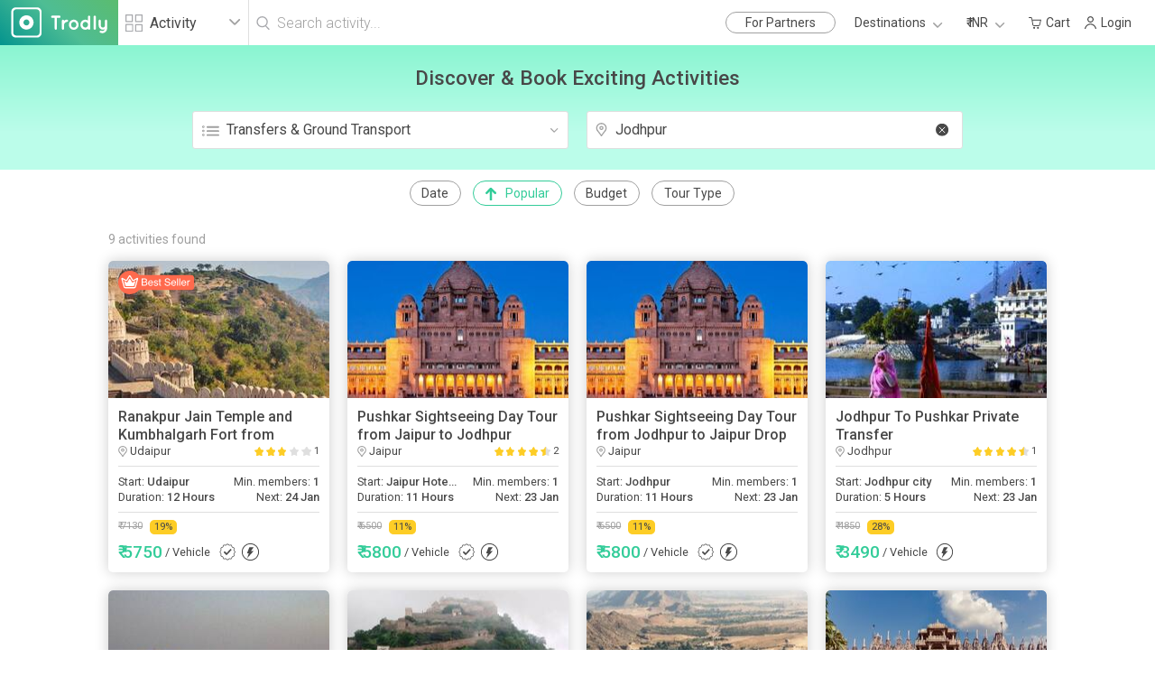

--- FILE ---
content_type: text/html; charset=utf-8
request_url: https://www.trodly.com/activity?locationId=1944&destination=Jodhpur&type=transfers-and-ground-transport
body_size: 17246
content:
<!DOCTYPE html>
<html lang="en">
<!-- Google tag (gtag.js) -->
<head/><script async src="https://www.googletagmanager.com/gtag/js?id=G-1QGLMN2KSL"></script>
<script>window.dataLayer=window.dataLayer||[];function gtag(){dataLayer.push(arguments);}gtag('js',new Date());gtag('config','G-1QGLMN2KSL');gtag('config','AW-11163594385');</script>
<head>
	<link rel="dns-prefetch" href="//fonts.googleapis.com">
	<link rel="dns-prefetch" href="https://pictures.trodly.com">
	<meta charset="UTF-8">
	<meta http-equiv="X-UA-Compatible" content="ie=edge">
	<title>Transfers & Ground Transport in Jodhpur - Trodly</title>
	<link rel="shortcut icon" href="//www.trodly.com/xtrodly-icon.ico.pagespeed.ic.61Gi-QNQpM.webp"/>
	<link rel="canonical" href="http://www.trodly.com/activity?locationId=1944&destination=Jodhpur&type=transfers-and-ground-transport"/>
	<!-- <meta name="keywords" content="" /> -->
	<meta name="description" content="Book amazing travel activities and discover the best packages in Transfers & Ground Transport in Jodhpur. Find best price on Jodhpur tours and unique experiences with Trodly."/>

	<!-- Facebook Open Graph Protocol -->
	<meta property="og:title" content="Transfers & Ground Transport in Jodhpur - Trodly"/>
	<meta property="og:url" content="http://www.trodly.com/activity?locationId=1944&destination=Jodhpur&type=transfers-and-ground-transport"/>
	<meta property="og:description" content="Book amazing travel activities and discover the best packages in Transfers & Ground Transport in Jodhpur. Find best price on Jodhpur tours and unique experiences with Trodly."/>
	<!-- <meta property="og:image" content="" /> -->

	<meta property="fb:app_id" content="309421312498803"/>
	<meta property="og:type" content="website"/>

	<meta name="google-adsense-account" content="ca-pub-9305920010792449">

	<meta name="viewport" content="width=device-width,initial-scale=1,shrink-to-fit=no">
	<meta name="theme-color" content="#33cc99">

	<meta name="twitter:card" content="summary"></meta>
	<meta name="twitter:site" content="@trodly"></meta>

	<link rel="manifest" href="//www.trodly.com/reactjs/landing-page/build/manifest.json">
	<!-- <link href="//www.trodly.com/reactjs/landing-page/build/static/css/main.e0fad834.css" rel="stylesheet"> -->
	<style>@-ms-viewport{width:device-width}html{box-sizing:border-box;-ms-overflow-style:scrollbar;font-size:16px}body,html{width:100%;min-height:100%}body{padding:0;margin:0}*,:after,:before{box-sizing:inherit;font-family:Roboto,sans-serif}.t-container{width:100%;padding-right:1.25rem;padding-left:1.25rem;margin-right:auto;margin-left:auto}@media (min-width:576px){.t-container{max-width:540px;padding-right:0;padding-left:0}}@media (min-width:768px){.t-container{max-width:720px}}@media (min-width:992px){.t-container{max-width:960px}}@media (min-width:1200px){.t-container{max-width:1060px}}@media (min-width:1400px){.t-container{max-width:1200px}}.t-container-fluid{width:100%;margin-right:auto;margin-left:auto}.t-row{display:-webkit-flex;display:flex;-webkit-flex-wrap:wrap;flex-wrap:wrap;-webkit-align-items:center;align-items:center}.no-gutters{margin-right:0;margin-left:0}.no-gutters>.t-col,.no-gutters>[class*="col-"]{padding-right:0;padding-left:0}.t-col,.t-col-1,.t-col-2,.t-col-3,.t-col-4,.t-col-5,.t-col-6,.t-col-7,.t-col-8,.t-col-9,.t-col-10,.t-col-11,.t-col-12,.t-col-auto,.t-col-lg,.t-col-lg-1,.t-col-lg-2,.t-col-lg-3,.t-col-lg-4,.t-col-lg-5,.t-col-lg-6,.t-col-lg-7,.t-col-lg-8,.t-col-lg-9,.t-col-lg-10,.t-col-lg-11,.t-col-lg-12,.t-col-lg-auto,.t-col-md,.t-col-md-1,.t-col-md-2,.t-col-md-3,.t-col-md-4,.t-col-md-5,.t-col-md-6,.t-col-md-7,.t-col-md-8,.t-col-md-9,.t-col-md-10,.t-col-md-11,.t-col-md-12,.t-col-md-auto,.t-col-sm,.t-col-sm-1,.t-col-sm-2,.t-col-sm-3,.t-col-sm-4,.t-col-sm-5,.t-col-sm-6,.t-col-sm-7,.t-col-sm-8,.t-col-sm-9,.t-col-sm-10,.t-col-sm-11,.t-col-sm-12,.t-col-sm-auto,.t-col-xl,.t-col-xl-1,.t-col-xl-2,.t-col-xl-3,.t-col-xl-4,.t-col-xl-5,.t-col-xl-6,.t-col-xl-7,.t-col-xl-8,.t-col-xl-9,.t-col-xl-10,.t-col-xl-11,.t-col-xl-12,.t-col-xl-auto{position:relative;min-height:1px;padding-right:.625rem;padding-left:.625rem}.t-col{-webkit-flex-basis:0;flex-basis:0;-webkit-flex-grow:1;flex-grow:1;max-width:100%}.t-col-auto{-webkit-flex:0 0 auto;flex:0 0 auto;width:auto;max-width:none}.t-col-1{-webkit-flex:0 0 8.333333%;flex:0 0 8.333333%;max-width:8.333333%}.t-col-2{-webkit-flex:0 0 16.666667%;flex:0 0 16.666667%;max-width:16.666667%}.t-col-3{-webkit-flex:0 0 25%;flex:0 0 25%;max-width:25%}.t-col-4{-webkit-flex:0 0 33.333333%;flex:0 0 33.333333%;max-width:33.333333%}.t-col-5{-webkit-flex:0 0 41.666667%;flex:0 0 41.666667%;max-width:41.666667%}.t-col-6{-webkit-flex:0 0 50%;flex:0 0 50%;max-width:50%}.t-col-7{-webkit-flex:0 0 58.333333%;flex:0 0 58.333333%;max-width:58.333333%}.t-col-8{-webkit-flex:0 0 66.666667%;flex:0 0 66.666667%;max-width:66.666667%}.t-col-9{-webkit-flex:0 0 75%;flex:0 0 75%;max-width:75%}.t-col-10{-webkit-flex:0 0 83.333333%;flex:0 0 83.333333%;max-width:83.333333%}.t-col-11{-webkit-flex:0 0 91.666667%;flex:0 0 91.666667%;max-width:91.666667%}.t-col-12{-webkit-flex:0 0 100%;flex:0 0 100%;max-width:100%}.order-first{-webkit-order:-1;order:-1}.order-last{-webkit-order:13;order:13}.order-0{-webkit-order:0;order:0}.order-1{-webkit-order:1;order:1}.order-2{-webkit-order:2;order:2}.order-3{-webkit-order:3;order:3}.order-4{-webkit-order:4;order:4}.order-5{-webkit-order:5;order:5}.order-6{-webkit-order:6;order:6}.order-7{-webkit-order:7;order:7}.order-8{-webkit-order:8;order:8}.order-9{-webkit-order:9;order:9}.order-10{-webkit-order:10;order:10}.order-11{-webkit-order:11;order:11}.order-12{-webkit-order:12;order:12}.offset-1{margin-left:8.333333%}.offset-2{margin-left:16.666667%}.offset-3{margin-left:25%}.offset-4{margin-left:33.333333%}.offset-5{margin-left:41.666667%}.offset-6{margin-left:50%}.offset-7{margin-left:58.333333%}.offset-8{margin-left:66.666667%}.offset-9{margin-left:75%}.offset-10{margin-left:83.333333%}.offset-11{margin-left:91.666667%}@media (max-width:576px){.t-col-sm{-webkit-flex-basis:0;flex-basis:0;-webkit-flex-grow:1;flex-grow:1;max-width:100%}.t-col-sm-auto{-webkit-flex:0 0 auto;flex:0 0 auto;width:auto;max-width:none}.t-col-sm-1{-webkit-flex:0 0 8.333333%;flex:0 0 8.333333%;max-width:8.333333%}.t-col-sm-2{-webkit-flex:0 0 16.666667%;flex:0 0 16.666667%;max-width:16.666667%}.t-col-sm-3{-webkit-flex:0 0 25%;flex:0 0 25%;max-width:25%}.t-col-sm-4{-webkit-flex:0 0 33.333333%;flex:0 0 33.333333%;max-width:33.333333%}.t-col-sm-5{-webkit-flex:0 0 41.666667%;flex:0 0 41.666667%;max-width:41.666667%}.t-col-sm-6{-webkit-flex:0 0 50%;flex:0 0 50%;max-width:50%}.t-col-sm-7{-webkit-flex:0 0 58.333333%;flex:0 0 58.333333%;max-width:58.333333%}.t-col-sm-8{-webkit-flex:0 0 66.666667%;flex:0 0 66.666667%;max-width:66.666667%}.t-col-sm-9{-webkit-flex:0 0 75%;flex:0 0 75%;max-width:75%}.t-col-sm-10{-webkit-flex:0 0 83.333333%;flex:0 0 83.333333%;max-width:83.333333%}.t-col-sm-11{-webkit-flex:0 0 91.666667%;flex:0 0 91.666667%;max-width:91.666667%}.t-col-sm-12{-webkit-flex:0 0 100%;flex:0 0 100%;max-width:100%}.order-sm-first{-webkit-order:-1;order:-1}.order-sm-last{-webkit-order:13;order:13}.order-sm-0{-webkit-order:0;order:0}.order-sm-1{-webkit-order:1;order:1}.order-sm-2{-webkit-order:2;order:2}.order-sm-3{-webkit-order:3;order:3}.order-sm-4{-webkit-order:4;order:4}.order-sm-5{-webkit-order:5;order:5}.order-sm-6{-webkit-order:6;order:6}.order-sm-7{-webkit-order:7;order:7}.order-sm-8{-webkit-order:8;order:8}.order-sm-9{-webkit-order:9;order:9}.order-sm-10{-webkit-order:10;order:10}.order-sm-11{-webkit-order:11;order:11}.order-sm-12{-webkit-order:12;order:12}.offset-sm-0{margin-left:0}.offset-sm-1{margin-left:8.333333%}.offset-sm-2{margin-left:16.666667%}.offset-sm-3{margin-left:25%}.offset-sm-4{margin-left:33.333333%}.offset-sm-5{margin-left:41.666667%}.offset-sm-6{margin-left:50%}.offset-sm-7{margin-left:58.333333%}.offset-sm-8{margin-left:66.666667%}.offset-sm-9{margin-left:75%}.offset-sm-10{margin-left:83.333333%}.offset-sm-11{margin-left:91.666667%}}@media (min-width:768px){.t-col-md{-webkit-flex-basis:0;flex-basis:0;-webkit-flex-grow:1;flex-grow:1;max-width:100%}.t-col-md-auto{-webkit-flex:0 0 auto;flex:0 0 auto;width:auto;max-width:none}.t-col-md-1{-webkit-flex:0 0 8.333333%;flex:0 0 8.333333%;max-width:8.333333%}.t-col-md-2{-webkit-flex:0 0 16.666667%;flex:0 0 16.666667%;max-width:16.666667%}.t-col-md-3{-webkit-flex:0 0 25%;flex:0 0 25%;max-width:25%}.t-col-md-4{-webkit-flex:0 0 33.333333%;flex:0 0 33.333333%;max-width:33.333333%}.t-col-md-5{-webkit-flex:0 0 41.666667%;flex:0 0 41.666667%;max-width:41.666667%}.t-col-md-6{-webkit-flex:0 0 50%;flex:0 0 50%;max-width:50%}.t-col-md-7{-webkit-flex:0 0 58.333333%;flex:0 0 58.333333%;max-width:58.333333%}.t-col-md-8{-webkit-flex:0 0 66.666667%;flex:0 0 66.666667%;max-width:66.666667%}.t-col-md-9{-webkit-flex:0 0 75%;flex:0 0 75%;max-width:75%}.t-col-md-10{-webkit-flex:0 0 83.333333%;flex:0 0 83.333333%;max-width:83.333333%}.t-col-md-11{-webkit-flex:0 0 91.666667%;flex:0 0 91.666667%;max-width:91.666667%}.t-col-md-12{-webkit-flex:0 0 100%;flex:0 0 100%;max-width:100%}.order-md-first{-webkit-order:-1;order:-1}.order-md-last{-webkit-order:13;order:13}.order-md-0{-webkit-order:0;order:0}.order-md-1{-webkit-order:1;order:1}.order-md-2{-webkit-order:2;order:2}.order-md-3{-webkit-order:3;order:3}.order-md-4{-webkit-order:4;order:4}.order-md-5{-webkit-order:5;order:5}.order-md-6{-webkit-order:6;order:6}.order-md-7{-webkit-order:7;order:7}.order-md-8{-webkit-order:8;order:8}.order-md-9{-webkit-order:9;order:9}.order-md-10{-webkit-order:10;order:10}.order-md-11{-webkit-order:11;order:11}.order-md-12{-webkit-order:12;order:12}.offset-md-0{margin-left:0}.offset-md-1{margin-left:8.333333%}.offset-md-2{margin-left:16.666667%}.offset-md-3{margin-left:25%}.offset-md-4{margin-left:33.333333%}.offset-md-5{margin-left:41.666667%}.offset-md-6{margin-left:50%}.offset-md-7{margin-left:58.333333%}.offset-md-8{margin-left:66.666667%}.offset-md-9{margin-left:75%}.offset-md-10{margin-left:83.333333%}.offset-md-11{margin-left:91.666667%}}@media (min-width:992px){.t-col-lg{-webkit-flex-basis:0;flex-basis:0;-webkit-flex-grow:1;flex-grow:1;max-width:100%}.t-col-lg-auto{-webkit-flex:0 0 auto;flex:0 0 auto;width:auto;max-width:none}.t-col-lg-1{-webkit-flex:0 0 8.333333%;flex:0 0 8.333333%;max-width:8.333333%}.t-col-lg-2{-webkit-flex:0 0 16.666667%;flex:0 0 16.666667%;max-width:16.666667%}.t-col-lg-3{-webkit-flex:0 0 25%;flex:0 0 25%;max-width:25%}.t-col-lg-4{-webkit-flex:0 0 33.333333%;flex:0 0 33.333333%;max-width:33.333333%}.t-col-lg-5{-webkit-flex:0 0 41.666667%;flex:0 0 41.666667%;max-width:41.666667%}.t-col-lg-6{-webkit-flex:0 0 50%;flex:0 0 50%;max-width:50%}.t-col-lg-7{-webkit-flex:0 0 58.333333%;flex:0 0 58.333333%;max-width:58.333333%}.t-col-lg-8{-webkit-flex:0 0 66.666667%;flex:0 0 66.666667%;max-width:66.666667%}.t-col-lg-9{-webkit-flex:0 0 75%;flex:0 0 75%;max-width:75%}.t-col-lg-10{-webkit-flex:0 0 83.333333%;flex:0 0 83.333333%;max-width:83.333333%}.t-col-lg-11{-webkit-flex:0 0 91.666667%;flex:0 0 91.666667%;max-width:91.666667%}.t-col-lg-12{-webkit-flex:0 0 100%;flex:0 0 100%;max-width:100%}.order-lg-first{-webkit-order:-1;order:-1}.order-lg-last{-webkit-order:13;order:13}.order-lg-0{-webkit-order:0;order:0}.order-lg-1{-webkit-order:1;order:1}.order-lg-2{-webkit-order:2;order:2}.order-lg-3{-webkit-order:3;order:3}.order-lg-4{-webkit-order:4;order:4}.order-lg-5{-webkit-order:5;order:5}.order-lg-6{-webkit-order:6;order:6}.order-lg-7{-webkit-order:7;order:7}.order-lg-8{-webkit-order:8;order:8}.order-lg-9{-webkit-order:9;order:9}.order-lg-10{-webkit-order:10;order:10}.order-lg-11{-webkit-order:11;order:11}.order-lg-12{-webkit-order:12;order:12}.offset-lg-0{margin-left:0}.offset-lg-1{margin-left:8.333333%}.offset-lg-2{margin-left:16.666667%}.offset-lg-3{margin-left:25%}.offset-lg-4{margin-left:33.333333%}.offset-lg-5{margin-left:41.666667%}.offset-lg-6{margin-left:50%}.offset-lg-7{margin-left:58.333333%}.offset-lg-8{margin-left:66.666667%}.offset-lg-9{margin-left:75%}.offset-lg-10{margin-left:83.333333%}.offset-lg-11{margin-left:91.666667%}}@media (min-width:1200px){.t-col-xl{-webkit-flex-basis:0;flex-basis:0;-webkit-flex-grow:1;flex-grow:1;max-width:100%}.t-col-xl-auto{-webkit-flex:0 0 auto;flex:0 0 auto;width:auto;max-width:none}.t-col-xl-1{-webkit-flex:0 0 8.333333%;flex:0 0 8.333333%;max-width:8.333333%}.t-col-xl-2{-webkit-flex:0 0 16.666667%;flex:0 0 16.666667%;max-width:16.666667%}.t-col-xl-3{-webkit-flex:0 0 25%;flex:0 0 25%;max-width:25%}.t-col-xl-4{-webkit-flex:0 0 33.333333%;flex:0 0 33.333333%;max-width:33.333333%}.t-col-xl-5{-webkit-flex:0 0 41.666667%;flex:0 0 41.666667%;max-width:41.666667%}.t-col-xl-6{-webkit-flex:0 0 50%;flex:0 0 50%;max-width:50%}.t-col-xl-7{-webkit-flex:0 0 58.333333%;flex:0 0 58.333333%;max-width:58.333333%}.t-col-xl-8{-webkit-flex:0 0 66.666667%;flex:0 0 66.666667%;max-width:66.666667%}.t-col-xl-9{-webkit-flex:0 0 75%;flex:0 0 75%;max-width:75%}.t-col-xl-10{-webkit-flex:0 0 83.333333%;flex:0 0 83.333333%;max-width:83.333333%}.t-col-xl-11{-webkit-flex:0 0 91.666667%;flex:0 0 91.666667%;max-width:91.666667%}.t-col-xl-12{-webkit-flex:0 0 100%;flex:0 0 100%;max-width:100%}.order-xl-first{-webkit-order:-1;order:-1}.order-xl-last{-webkit-order:13;order:13}.order-xl-0{-webkit-order:0;order:0}.order-xl-1{-webkit-order:1;order:1}.order-xl-2{-webkit-order:2;order:2}.order-xl-3{-webkit-order:3;order:3}.order-xl-4{-webkit-order:4;order:4}.order-xl-5{-webkit-order:5;order:5}.order-xl-6{-webkit-order:6;order:6}.order-xl-7{-webkit-order:7;order:7}.order-xl-8{-webkit-order:8;order:8}.order-xl-9{-webkit-order:9;order:9}.order-xl-10{-webkit-order:10;order:10}.order-xl-11{-webkit-order:11;order:11}.order-xl-12{-webkit-order:12;order:12}.offset-xl-0{margin-left:0}.offset-xl-1{margin-left:8.333333%}.offset-xl-2{margin-left:16.666667%}.offset-xl-3{margin-left:25%}.offset-xl-4{margin-left:33.333333%}.offset-xl-5{margin-left:41.666667%}.offset-xl-6{margin-left:50%}.offset-xl-7{margin-left:58.333333%}.offset-xl-8{margin-left:66.666667%}.offset-xl-9{margin-left:75%}.offset-xl-10{margin-left:83.333333%}.offset-xl-11{margin-left:91.666667%}}header.header{height:50px;max-height:50px;min-height:50px;display:-webkit-flex;display:flex;-webkit-justify-content:flex-start;justify-content:flex-start;-webkit-align-items:center;align-items:center}header>div{height:100%}.trodly__logo a{display:block;height:100%;text-decoration:none}.trodly__logo a img{display:block;height:100%;margin:0;border:none}.trodly__header_tools{width:100%;display:-webkit-flex;display:flex;-webkit-justify-content:flex-end;justify-content:flex-end;-webkit-align-items:center;align-items:center}.trodly__header_tools>div{margin:0 .5rem;cursor:pointer}.trodly__search__icon{height:1.5rem;background-image:url(/reactjs/landing-page/build/static/media/search-icon-grey.561f5109.svg);background-position:50%;background-size:contain;background-repeat:no-repeat}.trodly__search__icon,.trodly_hamburger__icon{width:1.5rem;cursor:pointer;-webkit-user-select:none;-moz-user-select:none;-ms-user-select:none;user-select:none}.trodly_hamburger__icon{height:.165rem;background-color:#a0a0a0;position:relative;border-radius:.2rem}.trodly_hamburger__icon:after,.trodly_hamburger__icon:before{width:100%;height:100%;content:"";position:absolute;left:0;border-radius:.2rem;background-color:#a0a0a0}.trodly_hamburger__icon:before{top:-8px}.trodly_hamburger__icon:after{top:8px}.trodly__search_panel__mobile{position:fixed;top:0;left:0;right:0;bottom:0;z-index:10;background-color:#fff;height:100%;width:100%;overflow-x:hidden;overflow-y:auto;z-index:200}.close__icon__container{height:4rem;width:100%;padding:0 1rem;display:-webkit-flex;display:flex;-webkit-justify-content:flex-end;justify-content:flex-end;-webkit-align-items:center;align-items:center}.close__icon{height:2.5rem;width:2.5rem;background-image:url(/reactjs/landing-page/build/static/media/close-icon.b924b67a.svg);background-position:50%;background-size:contain;background-repeat:no-repeat;cursor:pointer;box-shadow:0 0 10px 0 rgba(0,0,0,.1);border-radius:100%}.trodly__search__panel_content{height:100%;width:100%;padding:.5rem}.trodly__navbar__container{width:100%}.trodly__navbar__container>ul{list-style-type:none;padding:0;width:100%}.trodly__navbar__container>ul>li{width:100%;font-size:.875rem;color:#484848;font-weight:400;text-transform:capitalize;position:relative}.trodly__navbar__container>ul>li>a{text-decoration:none;font-size:1rem;display:-webkit-flex;display:flex;-webkit-justify-content:space-between;justify-content:space-between;padding:1rem}.trodly__navbar__container>ul>li>a,.trodly__tertiary__button{color:#484848;font-weight:400;-webkit-align-items:center;align-items:center}.trodly__tertiary__button{height:2rem;padding:0 .5rem;font-size:.875rem;background-color:initial;border-radius:1rem;display:-webkit-flex!important;display:flex!important;-webkit-justify-content:center!important;justify-content:center!important;border:1px solid #a0a0a0}.trodly__tertiary__button.destinations{height:1.5rem;font-size:.6rem;-webkit-flex-wrap:wrap;flex-wrap:wrap;width:auto;margin:.2rem}.dropdown__icon{display:block;min-height:.6rem;min-width:.6rem;margin-left:.5rem;background-image:url(/reactjs/landing-page/build/static/media/dropdownIcon.1170f212.svg);background-position:50%;background-size:contain;background-repeat:no-repeat;-webkit-transition:-webkit-transform .2s ease-in-out;transition:-webkit-transform .2s ease-in-out;transition:transform .2s ease-in-out;transition:transform .2s ease-in-out , -webkit-transform .2s ease-in-out}.dropdown__icon.open{-webkit-transform:rotate(180deg);transform:rotate(180deg)}.navbar__count_badge{display:-webkit-flex;display:flex;-webkit-justify-content:center;justify-content:center;-webkit-align-items:center;align-items:center;height:1.22rem;width:1.22rem;border-radius:100%;background-color:#3c9;font-size:.65rem;font-weight:500;color:#fff;margin-left:.5rem}.navbar__icon{display:block;height:.875rem;width:.875rem;margin-right:.5rem;background-position:50%;background-size:contain;background-repeat:no-repeat}.navbar__icon.cart{background-image:url(/reactjs/landing-page/build/static/media/cart-icon.5e10ebb4.svg)}.navbar__icon.user{background-image:url(/reactjs/landing-page/build/static/media/login-signup-icon.94eb98f4.svg)}.navbar__icon.destination{background-image:url(/reactjs/landing-page/build/static/media/location-icon.e160499b.svg)}.navbar__icon.search{background-image:url(/reactjs/landing-page/build/static/media/search-icon-grey.561f5109.svg)}.navbar__destinations_list{list-style-type:none;padding:0 1rem}.destinations__country_name{font-size:.875rem;margin-bottom:.8rem;font-weight:400}.destinations__container:not(:first-child){margin-top:.8rem}.destinations__cities_name a{text-decoration:none;color:#484848;font-size:.7rem;font-weight:400}.destinations__cities_name a,.navbar__item_and_icon{display:-webkit-flex;display:flex;-webkit-justify-content:flex-start;justify-content:flex-start;-webkit-align-items:center;align-items:center}.navbar__item_and_icon.open{font-weight:500}.navbar__currency_icon{font-size:1rem;margin-right:.5rem}.navbar__currency_list{list-style-type:none;padding:0 1rem}.navbar__currency__list_item{padding:.5rem 0}.custom-link{text-decoration:none;color:#484848;display:-webkit-flex;display:flex;-webkit-justify-content:flex-start;justify-content:flex-start;-webkit-align-items:center;align-items:center;font-size:.875rem;padding:.5rem 1.3rem}.navbar__wholepage__search_container{position:absolute;top:calc(100% + 2px);left:0;width:100%;max-height:20rem;overflow-x:hidden;overflow-y:auto;-webkit-overflow-scrolling:touch;padding:0;margin:0;list-style-type:none;background-color:#fff;border-radius:3px;border:1px solid #dfdfdf;box-shadow:0 2px 5px 0 rgba(0,0,0,.05);z-index:10}.navbar__website__search__result-count{padding:.5rem 0;margin:0 1rem;font-size:.8rem;color:#a0a0a0;text-transform:capitalize;text-align:right;border-bottom:1px solid #dfdfdf}.filter__location__search__result-item,.navbar__website__search__result-item a{display:-webkit-flex;display:flex;-webkit-justify-content:flex-start;justify-content:flex-start;-webkit-align-items:baseline;align-items:baseline;text-decoration:none;font-size:1rem;padding:.5rem 1rem;color:#484848}.navbar__website__search__result-item a:hover{background-color:#f7f7f7;text-decoration:none}.navbar__search_result__item__location{display:-webkit-flex;display:flex;-webkit-justify-content:flex-start;justify-content:flex-start;-webkit-align-items:center;align-items:center}.navbar__search__result__item__location__icon{display:block;height:.8rem;width:.8rem;margin-right:.5rem;background-image:url(/reactjs/landing-page/build/static/media/location-icon.e160499b.svg);background-position:50%;background-size:contain;background-repeat:no-repeat}.navbar__search_result__item__activity{display:-webkit-flex;display:flex;-webkit-justify-content:space-between;justify-content:space-between;-webkit-align-items:center;align-items:center;width:100%}.navbar__search_result__item__activity>span{display:-webkit-flex;display:flex;-webkit-justify-content:flex-end;justify-content:flex-end;-webkit-align-items:center;align-items:center}.navbar__search_result__primary_location{margin-left:.5rem;font-size:.7rem}.navbar__search_result__primary_location .navbar__search__result__item__location__icon{width:.7rem;height:.7rem;margin-right:.2rem}.trodly__header_tools>div.desktop__header__search{height:100%;margin:0;display:-webkit-flex;display:flex;-webkit-justify-content:flex-start;justify-content:flex-start;-webkit-align-items:center;align-items:center}.desktop__search_category__container{border-right:1px solid #dfdfdf;height:100%;position:relative}.desktop__search_category__selected{display:-webkit-flex;display:flex;-webkit-justify-content:flex-start;justify-content:flex-start;-webkit-align-items:center;align-items:center;height:100%}.desktop__search_category_icon{min-height:1.2rem;min-width:1.2rem;margin-right:.5rem;margin-left:.5rem;background-image:url(/reactjs/landing-page/build/static/media/activity-places-icon.f09ae383.svg);background-position:50%;background-size:contain;background-repeat:no-repeat}.search__selected_category{width:5rem;font-size:1rem;color:#484848;font-weight:400;text-transform:capitalize}.desktop__search_category__selected .dropdown__icon{min-height:.8rem;min-width:.8rem;margin-right:.5rem}.dropdown__list{list-style-type:none;padding:0;margin:0;position:absolute;top:calc(100% + 2px);left:0;width:100%;max-height:20rem;overflow-x:hidden;overflow-y:auto;-webkit-overflow-scrolling:touch;background-color:#fff;border-radius:3px;box-shadow:0 0 10px 0 rgba(0,0,0,.1);z-index:10}.dropdown__list .item{padding:.5rem 1rem;background-color:#fff;font-size:1rem;color:#484848;font-weight:400;cursor:pointer}.dropdown__list .item:hover{background-color:#f5f5f5}.desktop__search__input{height:100%;width:100%;position:relative}.desktop__search__input input{height:100%;border:none;width:100%}.trodly__landing__page__banner__container{background:#3c9;background:-webkit-linear-gradient(0deg,rgba(51,204,153,.35) 50%,rgba(17,153,142,.35));background:-webkit-linear-gradient(bottom,#bbfdea 50%,#8af5d1);background:linear-gradient(0deg,#bbfdea 50%,#8af5d1);-webkit-filter:progid:dximagetransform.microsoft.gradient(startcolorstr="#33cc99",endcolorstr="#11998e",gradienttype=1);filter:progid:dximagetransform.microsoft.gradient(startcolorstr="#33cc99",endcolorstr="#11998e",gradienttype=1)}#banner__container__sticky_header{-webkit-transition:top .3s ease-in-out , left .3s ease-in-out;transition:top .3s ease-in-out , left .3s ease-in-out}#banner__container__sticky_header.sticky{position:fixed;top:0;width:100%;z-index:500;box-shadow:0 0 10px 0 rgba(0,0,0,.2)}#banner__container__sticky_header.sticky .banner__filters_container{background:#3c9;background:-webkit-linear-gradient(0deg,rgba(51,204,153,.35) 50%,rgba(17,153,142,.35));background:-webkit-linear-gradient(bottom,#bbfdea 50%,#8af5d1);background:linear-gradient(0deg,#bbfdea 50%,#8af5d1);-webkit-filter:progid:dximagetransform.microsoft.gradient(startcolorstr="#33cc99",endcolorstr="#11998e",gradienttype=1);filter:progid:dximagetransform.microsoft.gradient(startcolorstr="#33cc99",endcolorstr="#11998e",gradienttype=1)}.banner__filters_container{padding:1.4rem 1rem}.banner__filter__in__text{padding:10px;font-size:1rem;color:#484848;text-transform:capitalize;text-align:center}.banner__filter__categories__container,.banner__filter__location__container{padding:0}.banner__filter__categories__container{display:-webkit-flex;display:flex;-webkit-justify-content:center;justify-content:center;-webkit-align-items:center;align-items:center}.filter__categories{width:100%;position:relative}.filter__categories__containers{width:100%;max-width:100%;height:2.65rem;border-radius:3px;border:1px solid #dfdfdf;font-size:1rem;color:#484848;display:-webkit-flex;display:flex;-webkit-justify-content:space-between;justify-content:space-between;-webkit-align-items:center;align-items:center;padding:0 .6rem;-webkit-user-select:none;-moz-user-select:none;-ms-user-select:none;user-select:none;background-color:#fff;position:relative;cursor:pointer}.filter__categories__icon{display:block;min-height:1.2rem;min-width:1.2em;margin-right:.5rem;background-image:url(/reactjs/landing-page/build/static/media/category-icon.11699f4d.svg);background-position:50%;background-size:contain;background-repeat:no-repeat}.filter__categories__icon__name_container{display:-webkit-flex;display:flex;-webkit-justify-content:flex-start;justify-content:flex-start;-webkit-align-items:center;align-items:center;max-width:100%;height:100%}.filter__categories__selected_category{font-size:1rem;font-weight:400;color:#484848;white-space:nowrap;overflow:hidden;text-overflow:ellipsis;-webkit-user-select:none;-moz-user-select:none;-ms-user-select:none;user-select:none}.modal__container{position:fixed;top:0;bottom:0;left:0;right:0;width:100%;height:100%;background-color:#fff;padding:.8rem .8rem 0;overflow-y:hidden;overflow-x:hidden;z-index:200}.modal__container .close__icon__container{-webkit-justify-content:space-between;justify-content:space-between;padding-left:0}.filter__reset__button{height:2rem;text-transform:uppercase;font-size:1rem;line-height:1.375rem;color:#3c9;background-color:#f5f5f5;border-radius:1rem;padding:0 1rem;display:-webkit-flex;display:flex;-webkit-justify-content:center;justify-content:center;-webkit-align-items:center;align-items:center;cursor:pointer}.modal__categories__container{width:100%;height:100%;max-height:calc(100% - 9rem)}.modal__overflow__scroll{height:100%;position:relative}.modal__categories__list{list-style-type:none;padding:0;margin:0;border:1px solid #dfdfdf;border-radius:3px;max-height:100%;overflow-y:auto;-webkit-overflow-scrolling:touch}.modal__categories__list_item{padding:.7rem 1rem .7rem 2.5rem;font-size:1rem;font-weight:500;color:#484848}.modal__categories__list_item.active{background-color:#f7f7f7;background-image:url(/reactjs/landing-page/build/static/media/tick-thin-green.3b03b523.svg);background-position:1rem;background-size:1rem;background-repeat:no-repeat}.modal__apply_button__container{height:5rem}.modal__apply_button,.modal__apply_button__container{display:-webkit-flex;display:flex;-webkit-justify-content:center;justify-content:center;-webkit-align-items:center;align-items:center}.modal__apply_button{width:100%;height:2.875rem;background-color:#3c9;color:#fff;font-weight:500;font-size:1rem;text-align:center;border-radius:3px;cursor:pointer}.modal__apply_button.small{width:5rem}.modal__apply_button:hover{background-color:#2db88a}.modal__apply_button.disabled,.modal__apply_button.disabled:hover{background-color:#aeecd7;color:#fff;cursor:not-allowed}.banner__sortings__dates__filters{padding:.8rem 1rem;width:100%;max-width:100%;display:-webkit-flex;display:flex;-webkit-justify-content:flex-start;justify-content:flex-start;-webkit-align-items:center;align-items:center;overflow-y:hidden;overflow-x:auto;-webkit-overflow-scrolling:touch;background-color:#fff}.banner__sortings__dates__filters>div{margin:0 .8rem 0 0;position:relative}.banner__sortings__dates__filters>div,.filter__buttons__tertiary{display:-webkit-flex;display:flex;-webkit-justify-content:center;justify-content:center;-webkit-align-items:center;align-items:center}.filter__buttons__tertiary{height:1.75rem;width:100%;padding:0 .8rem;border-radius:1rem;border:1px solid #a0a0a0;cursor:pointer;-webkit-user-select:none;-moz-user-select:none;-ms-user-select:none;user-select:none}.filter__buttons__tertiary:hover{background-color:#f5f5f5}.filter__buttons__tertiary.active{padding-right:2rem}.filter__buttons__tertiary.active,.filter__buttons__tertiary.selected{border-color:#3c9;position:relative}.filter__buttons__tertiary>div{font-size:.875rem;color:#484848;text-transform:capitalize}.filter__buttons__tertiary.active>div,.filter__buttons__tertiary.selected>div{color:#3c9}.filter__buttons__tertiary.active .clear{position:absolute;top:50%;right:.3rem;-webkit-transform:translateY(-50%);transform:translateY(-50%);height:1rem;width:1rem;border-radius:100%;background-image:url(/reactjs/landing-page/build/static/media/close-icon-green.fe9c9a6c.svg);background-size:1rem;background-repeat:no-repeat}@media screen and (min-width:700px){.banner__sortings__dates__filters{overflow:visible;overflow:initial;-webkit-justify-content:center;justify-content:center}.banner__filters_container{padding:1.4rem 0}.banner__sortings__dates__filters .dropdown__list{max-height:none;width:12rem}}.banner__field__close_icon{background-image:url(/reactjs/landing-page/build/static/media/close-icon-dark.004d8187.svg)}.banner__field__close_icon,.high-low-sorting{display:block;height:.9rem;width:.9rem;cursor:pointer;margin-right:.5rem;background-position:50%;background-size:contain;background-repeat:no-repeat}.high-low-sorting{background-image:url(/reactjs/landing-page/build/static/media/high-low-icon.6ebdbfa5.svg)}.high-low-sorting.low{-webkit-transform:rotate(180deg);transform:rotate(180deg)}.dropdown__with__diamond{position:absolute;top:calc(100% + .8rem);left:50%;-webkit-transform:translateX(-50%);transform:translateX(-50%);z-index:10}.dropdown__with__diamond:before{content:"";height:1rem;width:1rem;background-color:#fff;box-shadow:3px 3px 20px 0 rgba(0,0,0,.2);position:absolute;top:0;left:50%;-webkit-transform:rotate(45deg) translateX(-50%);transform:rotate(45deg) translateX(-50%)}.suggested__locaitons{display:-webkit-flex;display:flex;-webkit-flex-wrap:wrap;flex-wrap:wrap;-webkit-align-items:center;align-items:center;-webkit-justify-content:center;justify-content:center;margin-top:1rem}.suggested__locaitons a{text-decoration:none;font-size:.875rem;font-weight:400;color:#484848;margin:.5rem .5rem 0 0}.suggested__locaitons a:hover{text-decoration:none;color:#484848;background-color:#f5f5f5;border-radius:1rem}.desktop__location_suggestions{position:absolute;top:calc(100% + 1px);left:0;background-color:#fff;z-index:10;box-shadow:0 0 10px 0 rgba(0,0,0,.2);border-radius:3px;padding:1rem}.desktop__location_suggestions .suggested__locaitons{margin:0}.suggested__locaitons .trodly__tertiary__button{border-radius:1rem}.landing__page_activity-count{color:#a0a0a0;font-size:.875rem;padding-top:1rem;padding-bottom:1rem;text-transform:lowercase}.that-all-folks{display:-webkit-flex;display:flex;-webkit-justify-content:center;justify-content:center;-webkit-align-items:center;align-items:center;font-size:1.1rem;color:#a0a0a0;margin:1rem 0}.activity_list__no_activity_found_container{margin-top:2rem;margin-bottom:2rem}.activity_list__no_activity_found_container h4{font-size:1.2rem;font-weight:500;color:#484848;margin:0;line-height:32.8125px}.activity_list__no_activity_found_container p{font-size:1rem;font-weight:400;color:#484848;margin:0;line-height:21px}.activity_list__no_more_activity_left_container{margin-top:1rem;margin-bottom:1rem;border-top:1px solid #dfdfdf;padding-top:1rem}.center__align{display:-webkit-flex;display:flex;-webkit-flex-direction:column;flex-direction:column;-webkit-justify-content:center;justify-content:center;-webkit-align-items:center;align-items:center}.no_activity_found__send_enquiry__container p{margin-top:1rem}</style>
	<style>.download-app{position:static;display:none;top:0;left:0;width:100%;height:3rem;background-color:#fff;margin:0;padding:0;border-bottom:1px solid #dfdfdf;z-index:1000001;overflow:hidden}.download-app div.app-ad-close,.download-app div.app-ad-logo{display:-webkit-box;display:-ms-flexbox;-webkit-box-pack:center}.download-app>div{height:100%;padding:0}.download-app div.app-ad-close{position:relative;display:flex;-ms-flex-pack:center;justify-content:center;-webkit-box-align:center;-ms-flex-align:center;align-items:center;border-right:1px solid #dfdfdf;padding:0}.download-app div.app-ad-close span,.download-app div.app-ad-close span::after,.download-app div.app-ad-close span::before{content:"";position:absolute;height:.1rem;width:70%;-webkit-transform-origin:center;-ms-transform-origin:center;transform-origin:center}.download-app div.app-ad-close span::before{top:0;left:20%;background-color:#484848;-webkit-transform:rotate(45deg);-ms-transform:rotate(45deg);transform:rotate(45deg)}.download-app div.app-ad-close span::after{top:0;left:20%;background-color:#484848;-webkit-transform:rotate(-45deg);-ms-transform:rotate(-45deg);transform:rotate(-45deg)}.download-app div.app-ad-logo{display:flex;-ms-flex-pack:center;justify-content:center;-webkit-box-align:center;-ms-flex-align:center;align-items:center;padding-left:.8rem}.download-app div.app-ad-logo a{display:-webkit-box;display:-ms-flexbox;display:flex;height:100%;-webkit-box-pack:center;-ms-flex-pack:center;justify-content:center;-webkit-box-align:center;-ms-flex-align:center;align-items:center}.download-app div.app-ad-logo img{display:block;height:75%}.download-app div.app-ad-description{display:-webkit-box;display:-ms-flexbox;display:flex;-webkit-box-pack:start;-ms-flex-pack:start;justify-content:flex-start;-webkit-box-align:center;-ms-flex-align:center;align-items:center;padding-left:.9rem}.download-app div.app-ad-description h2,.download-app div.app-ad-description p{margin:0;font-size:.9rem}.download-app div.app-ad-description p{font-size:.7rem}.download-app div.app-ad-install-link,.download-app div.app-ad-install-link div{display:-webkit-box;display:-ms-flexbox;display:flex;-webkit-box-pack:center;-ms-flex-pack:center;justify-content:center;-webkit-box-align:center;-ms-flex-align:center;align-items:center}.download-app div.app-ad-install-link a div{padding:.4rem 1rem;border-radius:3px}.download-app div.app-ad-install-link p{margin:0;font-size:.8rem;color:#3c9}</style>
	<!-- Facebook Pixel Code -->
<script>!function(f,b,e,v,n,t,s){if(f.fbq)return;n=f.fbq=function(){n.callMethod?n.callMethod.apply(n,arguments):n.queue.push(arguments)};if(!f._fbq)f._fbq=n;n.push=n;n.loaded=!0;n.version='2.0';n.queue=[];t=b.createElement(e);t.async=!0;t.src=v;s=b.getElementsByTagName(e)[0];s.parentNode.insertBefore(t,s)}(window,document,'script','https://connect.facebook.net/en_US/fbevents.js');fbq('init','1963123720372120');fbq('track','PageView');</script>
<noscript><img height="1" width="1" style="display:none" src="https://www.facebook.com/tr?id=1963123720372120&ev=PageView&noscript=1"/></noscript>
<!-- End Facebook Pixel Code -->

<!-- Google Tag Manager -->
<script>(function(w,d,s,l,i){w[l]=w[l]||[];w[l].push({'gtm.start':new Date().getTime(),event:'gtm.js'});var f=d.getElementsByTagName(s)[0],j=d.createElement(s),dl=l!='dataLayer'?'&l='+l:'';j.async=true;j.src='https://www.googletagmanager.com/gtm.js?id='+i+dl;f.parentNode.insertBefore(j,f);})(window,document,'script','dataLayer','GTM-PCLJ5P');</script>
<!-- End Google Tag Manager -->
</head>
<body>
	<!-- Google Tag Manager (noscript) -->
	<noscript><iframe src="https://www.googletagmanager.com/ns.html?id=GTM-PCLJ5P" height="0" width="0" style="display:none;visibility:hidden"></iframe></noscript>
	<!-- End Google Tag Manager (noscript) -->

<div class="download-app t-row">
		<div class="app-ad-close t-col-1" onclick="closeAppAd();">
			<span></span>
		</div>
		<div class="app-ad-logo t-col-1">
			<a href="https://goo.gl/SQLsT2" target="_blank"><img src="https://css.trodly.com/images/trodly-app.webp" alt="Trodly App"></a>
		</div>
		<div class="app-ad-description t-col-6">
			<div>
				<h2 style="color: #484848;">Trodly App</h2>
				<p style="color: #484848;">Book on app to avail discounts</p>
			</div>
		</div>
		<div class="app-ad-install-link t-col-4">
			<div>
				<a href="https://goo.gl/SQLsT2" target="_blank" style="text-decoration: none;">
					<div>
						<p>Download Now</p>
					</div>
				</a>
			</div>
		</div>
	</div>
	<noscript>
		You need to enable JavaScript to run this app.
	</noscript>

	<script>window.__FIRSTLOAD='{"count":9,"activities":[{"activity_id":"759","activity_name":"Ranakpur Jain Temple and Kumbhalgarh Fort from Udaipur to Jodhpur Day Tour","url":"\/activity-759-udaipur-to-jodhpur-via-ranakpur-jain-temple-and-kumbhalgarh-fort","location":"Udaipur","location_id":["1807","1944","4463","4453"],"category_id":["18","19","4"],"review_count":"1","rating":"3.0","members":"1","instant_booking":true,"guaranteed_departure":true,"free_cancellation":false,"starting_point":"Udaipur","image":"https:\/\/www.trodly.com\/image\/activity\/759\/size-245x192\/mode-crop\/5879ed0453ccd.jpg","image_lg":"https:\/\/www.trodly.com\/image\/activity\/759\/size-700x324\/mode-crop\/5879ed0453ccd.jpg","duration":"12 Hours","next":"24 Jan","price":"&#8377; 5750","agent_price":"&#8377; 5750","option_count":2,"options":[{"id":"1064","name":"AC Sedan (Group of max 4)","price":"&#8377; 5750","price_type":"Per Vehicle"},{"id":"1065","name":"AC SUV (Group of max 6)","price":"&#8377; 8550","price_type":"Per Vehicle"}],"old_price":"&#8377; 7130","discount":19,"price_type":"Per Vehicle","view_count":"11095","featured":false,"best_seller":true,"super_deal":false,"budget":false,"daily":true,"off_beat":false,"partial_payment":false,"skip_queue":false,"few_seats":false},{"activity_id":"769","activity_name":"Pushkar Sightseeing Day Tour from Jaipur to Jodhpur","url":"\/activity-769-jaipur-to-jodhpur-via-pushkar-private-day-trip","location":"Jaipur","location_id":["1937","1895","1944"],"category_id":["18","19","33"],"review_count":"2","rating":"4.2","members":"1","instant_booking":true,"guaranteed_departure":true,"free_cancellation":false,"starting_point":"Jaipur Hotel\/Residence","image":"https:\/\/www.trodly.com\/image\/activity\/769\/size-245x192\/mode-crop\/5bbf3b2cd0b37.jpg","image_lg":"https:\/\/www.trodly.com\/image\/activity\/769\/size-700x324\/mode-crop\/5bbf3b2cd0b37.jpg","duration":"11 Hours","next":"23 Jan","price":"&#8377; 5800","agent_price":"&#8377; 5800","option_count":2,"options":[{"id":"1090","name":"AC Sedan (Group of max 4)","price":"&#8377; 5800","price_type":"Per Vehicle"},{"id":"1091","name":"AC SUV (Group of max 6)","price":"&#8377; 7500","price_type":"Per Vehicle"}],"old_price":"&#8377; 6500","discount":11,"price_type":"Per Vehicle","view_count":"9666","featured":false,"best_seller":false,"super_deal":false,"budget":false,"daily":true,"off_beat":false,"partial_payment":false,"skip_queue":false,"few_seats":false},{"activity_id":"4340","activity_name":"Pushkar Sightseeing Day Tour from Jodhpur to Jaipur Drop","url":"\/activity-4340-jodhpur-to-jaipur-via-pushkar-private-day-trip","location":"Jaipur","location_id":["1937","1895","1944"],"category_id":["18","19","33"],"review_count":"0","rating":"0.0","members":"1","instant_booking":true,"guaranteed_departure":true,"free_cancellation":false,"starting_point":"Jodhpur","image":"https:\/\/www.trodly.com\/image\/activity\/4340\/size-245x192\/mode-crop\/67a193e5a67a6.jpg","image_lg":"https:\/\/www.trodly.com\/image\/activity\/4340\/size-700x324\/mode-crop\/67a193e5a67a6.jpg","duration":"11 Hours","next":"23 Jan","price":"&#8377; 5800","agent_price":"&#8377; 5800","option_count":2,"options":[{"id":"9281","name":"AC Sedan (Group of max 4)","price":"&#8377; 5800","price_type":"Per Vehicle"},{"id":"9282","name":"AC SUV (Group of max 6)","price":"&#8377; 7500","price_type":"Per Vehicle"}],"old_price":"&#8377; 6500","discount":11,"price_type":"Per Vehicle","view_count":"4331","featured":false,"best_seller":false,"super_deal":false,"budget":false,"daily":true,"off_beat":false,"partial_payment":false,"skip_queue":false,"few_seats":false},{"activity_id":"2302","activity_name":"Jodhpur To\u00a0Pushkar Private Transfer","url":"\/activity-2302-private-transfer-from-jodhpur-to-pushkar","location":"Jodhpur","location_id":["1944","1895"],"category_id":["19","4"],"review_count":"1","rating":"4.5","members":"1","instant_booking":true,"guaranteed_departure":false,"free_cancellation":false,"starting_point":"Jodhpur city","image":"https:\/\/www.trodly.com\/image\/activity\/2302\/size-245x192\/mode-crop\/5bae422e672c7.jpg","image_lg":"https:\/\/www.trodly.com\/image\/activity\/2302\/size-700x324\/mode-crop\/5bae422e672c7.jpg","duration":"5 Hours","next":"23 Jan","price":"&#8377; 3490","agent_price":"&#8377; 3490","option_count":2,"options":[{"id":"4775","name":"AC Sedan (Group of max 4)","price":"&#8377; 3490","price_type":"Per Vehicle"},{"id":"4776","name":"AC SUV (Group of max 6)","price":"&#8377; 4090","price_type":"Per Vehicle"}],"old_price":"&#8377; 4850","discount":28,"price_type":"Per Vehicle","view_count":"3959","featured":false,"best_seller":false,"super_deal":false,"budget":false,"daily":true,"off_beat":false,"partial_payment":false,"skip_queue":false,"few_seats":false},{"activity_id":"2301","activity_name":"Jodhpur To\u00a0Jaisalmer Private Transfer","url":"\/activity-2301-private-transfer-from-jodhpur-toajaisalmer","location":"Jodhpur","location_id":["1944","2990"],"category_id":["19","4"],"review_count":"2","rating":"4.8","members":"1","instant_booking":true,"guaranteed_departure":false,"free_cancellation":false,"starting_point":"Jodhpur city","image":"https:\/\/www.trodly.com\/image\/activity\/2301\/size-245x192\/mode-crop\/5bae3432d7d9a.jpg","image_lg":"https:\/\/www.trodly.com\/image\/activity\/2301\/size-700x324\/mode-crop\/5bae3432d7d9a.jpg","duration":"6 Hours","next":"23 Jan","price":"&#8377; 3990","agent_price":"&#8377; 3990","option_count":2,"options":[{"id":"4773","name":"AC Sedan (Group of max 4)","price":"&#8377; 3990","price_type":"Per Vehicle"},{"id":"5519","name":"AC SUV (Group of max 6)","price":"&#8377; 5350","price_type":"Per Vehicle"}],"old_price":"&#8377; 4600","discount":13,"price_type":"Per Vehicle","view_count":"3749","featured":false,"best_seller":false,"super_deal":false,"budget":false,"daily":true,"off_beat":false,"partial_payment":false,"skip_queue":false,"few_seats":false},{"activity_id":"3708","activity_name":"Jodhpur To Udaipur Via\u00a0Ranakpur Jain Temple, Kumbhalgarh Fort & Nathdwara","url":"\/activity-3708-jodhpur-to-udaipur-via-ranakpur-jain-temple-kumbhalgarh-fort-nathdwara","location":"Jodhpur","location_id":["1944","1807","4463","4453"],"category_id":["18","19","4"],"review_count":"0","rating":"0.0","members":"1","instant_booking":true,"guaranteed_departure":false,"free_cancellation":false,"starting_point":"Jodhpur city","image":"https:\/\/www.trodly.com\/image\/activity\/3708\/size-245x192\/mode-crop\/6401c0f38d740.jpg","image_lg":"https:\/\/www.trodly.com\/image\/activity\/3708\/size-700x324\/mode-crop\/6401c0f38d740.jpg","duration":"12 Hours","next":"23 Jan","price":"&#8377; 5865","agent_price":"&#8377; 5865","option_count":2,"options":[{"id":"7541","name":"AC Sedan (Group of max 4)","price":"&#8377; 5865","price_type":"Per Vehicle"},{"id":"7542","name":"AC SUV (Group of max 6)","price":"&#8377; 9200","price_type":"Per Vehicle"}],"old_price":"&#8377; 5950","discount":1,"price_type":"Per Vehicle","view_count":"2877","featured":false,"best_seller":false,"super_deal":false,"budget":false,"daily":true,"off_beat":false,"partial_payment":false,"skip_queue":false,"few_seats":false},{"activity_id":"3563","activity_name":"Jaipur to Jodhpur via Ajmer Oneway Day Tour","url":"\/activity-3563-jaipur-to-jodhpur-via-ajmer-oneway-day-tour","location":"Jaipur","location_id":["1937","1895","1944"],"category_id":["18","19","33"],"review_count":"1","rating":"4.0","members":"1","instant_booking":true,"guaranteed_departure":true,"free_cancellation":false,"starting_point":"Jaipur Hotel\/Residence","image":"https:\/\/www.trodly.com\/image\/activity\/3563\/size-245x192\/mode-crop\/5e3d12f61751b.jpg","image_lg":"https:\/\/www.trodly.com\/image\/activity\/3563\/size-700x324\/mode-crop\/5e3d12f61751b.jpg","duration":"11 Hours","next":"23 Jan","price":"&#8377; 5175","agent_price":"&#8377; 5175","option_count":2,"options":[{"id":"7156","name":"AC Sedan (Group of max 4)","price":"&#8377; 5175","price_type":"Per Vehicle"},{"id":"7157","name":"AC SUV (Group of max 6)","price":"&#8377; 6555","price_type":"Per Vehicle"}],"old_price":"&#8377; 5690","discount":9,"price_type":"Per Vehicle","view_count":"3260","featured":false,"best_seller":false,"super_deal":false,"budget":false,"daily":true,"off_beat":false,"partial_payment":false,"skip_queue":false,"few_seats":false},{"activity_id":"3895","activity_name":"Ranakpur Temple Sightseeing Day Tour from Udaipur with Jodhpur Drop","url":"\/activity-3895-jodhpur-drop-from-udaipur-with-visit-ranakpur-temple","location":"Udaipur","location_id":["1807","4463","1944"],"category_id":["2","4","18","19","37","12"],"review_count":"0","rating":"0.0","members":"1","instant_booking":true,"guaranteed_departure":true,"free_cancellation":false,"starting_point":"Udaipur","image":"https:\/\/www.trodly.com\/image\/activity\/3895\/size-245x192\/mode-crop\/662fd3f33cb0f.jpg","image_lg":"https:\/\/www.trodly.com\/image\/activity\/3895\/size-700x324\/mode-crop\/662fd3f33cb0f.jpg","duration":"8 Hours","next":"23 Jan","price":"&#8377; 2000","agent_price":"&#8377; 2000","option_count":5,"options":[{"id":"8030","name":"Group Tour 13-15","price":"&#8377; 2000","price_type":"Per Person"},{"id":"8031","name":"Group Tour 7-12","price":"&#8377; 2500","price_type":"Per Person"},{"id":"8032","name":"Group Tour 4-6","price":"&#8377; 2800","price_type":"Per Person"},{"id":"8033","name":"Group Tour 2-3","price":"&#8377; 3000","price_type":"Per Person"},{"id":"8034","name":"Solo Traveller","price":"&#8377; 5500","price_type":"Per Person"}],"old_price":"&#8377; 2500","discount":20,"price_type":"Per Person","view_count":"1058","featured":false,"best_seller":false,"super_deal":false,"budget":false,"daily":true,"off_beat":false,"partial_payment":false,"skip_queue":false,"few_seats":false},{"activity_id":"4476","activity_name":"Pushkar & Ajmer Sightseeing Day Tour from Jaipur to Jodhpur","url":"\/activity-4476-jaipur-to-jodhpur-via-pushkar-ajmer-private-day-trip","location":"Jaipur","location_id":["1937","1895","1944","1917"],"category_id":["18","19","33"],"review_count":"0","rating":"0.0","members":"1","instant_booking":true,"guaranteed_departure":true,"free_cancellation":false,"starting_point":"Jaipur Hotel\/Residence","image":"https:\/\/www.trodly.com\/image\/activity\/4476\/size-245x192\/mode-crop\/691edabf92490.jpg","image_lg":"https:\/\/www.trodly.com\/image\/activity\/4476\/size-700x324\/mode-crop\/691edabf92490.jpg","duration":"11 Hours","next":"23 Jan","price":"&#8377; 7350","agent_price":"&#8377; 7350","option_count":2,"options":[{"id":"9858","name":"AC Sedan (Group of max 4)","price":"&#8377; 7350","price_type":"Per Vehicle"},{"id":"9859","name":"AC SUV (Group of max 6)","price":"&#8377; 9200","price_type":"Per Vehicle"}],"old_price":"&#8377; 8500","discount":14,"price_type":"Per Vehicle","view_count":"4","featured":false,"best_seller":false,"super_deal":false,"budget":false,"daily":true,"off_beat":false,"partial_payment":false,"skip_queue":false,"few_seats":false}]}';window.__FIRST_CATEGORIES='{"categories":[{"0":"4","id":"4","1":"family-friendly","link":"family-friendly","2":"Family-friendly","name":"Family-friendly"},{"0":"8","id":"8","1":"multi-day-tours","link":"multi-day-tours","2":"Multi-day Tours","name":"Multi-day Tours"},{"0":"18","id":"18","1":"tours-and-sightseeing","link":"tours-and-sightseeing","2":"Tours & Sightseeing","name":"Tours & Sightseeing"},{"0":"12","id":"12","1":"photography-tours","link":"photography-tours","2":"Photography Tours","name":"Photography Tours"},{"0":"3","id":"3","1":"corporate-team-outing","link":"corporate-team-outing","2":"Corporate Team-Outing","name":"Corporate Team-Outing"},{"0":"2","id":"2","1":"cultural-and-theme-tours","link":"cultural-and-theme-tours","2":"Cultural & Theme Tours","name":"Cultural & Theme Tours"},{"0":"37","id":"37","1":"religious","link":"religious","2":"Religious","name":"Religious"},{"0":"19","id":"19","1":"transfers-and-ground-transport","link":"transfers-and-ground-transport","2":"Transfers & Ground Transport","name":"Transfers & Ground Transport"},{"0":"33","id":"33","1":"road-trips","link":"road-trips","2":"Road Trips","name":"Road Trips"},{"0":"35","id":"35","1":"desert-safari","link":"desert-safari","2":"Desert Safari","name":"Desert Safari"},{"0":"1","id":"1","1":"biking-and-cycling-tours","link":"biking-and-cycling-tours","2":"Biking and Cycling Tours","name":"Biking and Cycling Tours"},{"0":"5","id":"5","1":"food-and-dining","link":"food-and-dining","2":"Food & Dining","name":"Food & Dining"},{"0":"9","id":"9","1":"museums","link":"museums","2":"Museums","name":"Museums"},{"0":"20","id":"20","1":"village-tours","link":"village-tours","2":"Village Tours","name":"Village Tours"},{"0":"21","id":"21","1":"walking-tours","link":"walking-tours","2":"Walking Tours","name":"Walking Tours"}]}';</script>

	<div id="root"></div>
	<div id="modal-root"></div>
 <script>!function(d){function e(e){for(var t,r,n=e[0],o=e[1],c=e[2],f=0,a=[];f<n.length;f++)r=n[f],s[r]&&a.push(s[r][0]),s[r]=0;for(t in o)Object.prototype.hasOwnProperty.call(o,t)&&(d[t]=o[t]);for(h&&h(e);a.length;)a.shift()();return i.push.apply(i,c||[]),u()}function u(){for(var e,t=0;t<i.length;t++){for(var r=i[t],n=!0,o=1;o<r.length;o++){var c=r[o];0!==s[c]&&(n=!1)}n&&(i.splice(t--,1),e=p(p.s=r[0]))}return e}var r={},l={4:0},s={4:0},i=[];function p(e){if(r[e])return r[e].exports;var t=r[e]={i:e,l:!1,exports:{}};return d[e].call(t.exports,t,t.exports,p),t.l=!0,t.exports}p.e=function(i){var e=[];l[i]?e.push(l[i]):0!==l[i]&&{1:1,2:1,6:1,7:1,14:1,16:1}[i]&&e.push(l[i]=new Promise(function(e,n){for(var t="static/css/"+({}[i]||i)+"."+{0:"31d6cfe0",1:"fde56e49",2:"9beaf009",6:"0534dc85",7:"97a0f096",8:"31d6cfe0",9:"31d6cfe0",10:"31d6cfe0",11:"31d6cfe0",12:"31d6cfe0",13:"31d6cfe0",14:"6d13f04f",15:"31d6cfe0",16:"6d13f04f",17:"31d6cfe0",18:"31d6cfe0",19:"31d6cfe0",20:"31d6cfe0",21:"31d6cfe0",22:"31d6cfe0",23:"31d6cfe0",24:"31d6cfe0"}[i]+".chunk.css",o=p.p+t,r=document.getElementsByTagName("link"),c=0;c<r.length;c++){var f=(d=r[c]).getAttribute("data-href")||d.getAttribute("href");if("stylesheet"===d.rel&&(f===t||f===o))return e()}var a=document.getElementsByTagName("style");for(c=0;c<a.length;c++){var d;if((f=(d=a[c]).getAttribute("data-href"))===t||f===o)return e()}var u=document.createElement("link");u.rel="stylesheet",u.type="text/css",u.onload=e,u.onerror=function(e){var t=e&&e.target&&e.target.src||o,r=new Error("Loading CSS chunk "+i+" failed.\n("+t+")");r.request=t,delete l[i],u.parentNode.removeChild(u),n(r)},u.href=o,document.getElementsByTagName("head")[0].appendChild(u)}).then(function(){l[i]=0}));var r=s[i];if(0!==r)if(r)e.push(r[2]);else{var t=new Promise(function(e,t){r=s[i]=[e,t]});e.push(r[2]=t);var n,c=document.createElement("script");c.charset="utf-8",c.timeout=120,p.nc&&c.setAttribute("nonce",p.nc),c.src=p.p+"static/js/"+({}[i]||i)+"."+{0:"29eda69d",1:"ecf38d7e",2:"3cbc9985",6:"8b980a73",7:"38b614cf",8:"ec180259",9:"6a629721",10:"e9ff16c1",11:"e97e3711",12:"8d538074",13:"8e8d6b50",14:"748b3fc8",15:"37b100c0",16:"fd02e39e",17:"bbfef201",18:"72628785",19:"0dc399d7",20:"74ba3172",21:"a7c3bfd1",22:"347f2ddd",23:"d4844207",24:"2ccfa1d9"}[i]+".chunk.js",n=function(e){c.onerror=c.onload=null,clearTimeout(f);var t=s[i];if(0!==t){if(t){var r=e&&("load"===e.type?"missing":e.type),n=e&&e.target&&e.target.src,o=new Error("Loading chunk "+i+" failed.\n("+r+": "+n+")");o.type=r,o.request=n,t[1](o)}s[i]=void 0}};var f=setTimeout(function(){n({type:"timeout",target:c})},12e4);c.onerror=c.onload=n,document.head.appendChild(c)}return Promise.all(e)},p.m=d,p.c=r,p.d=function(e,t,r){p.o(e,t)||Object.defineProperty(e,t,{enumerable:!0,get:r})},p.r=function(e){"undefined"!=typeof Symbol&&Symbol.toStringTag&&Object.defineProperty(e,Symbol.toStringTag,{value:"Module"}),Object.defineProperty(e,"__esModule",{value:!0})},p.t=function(t,e){if(1&e&&(t=p(t)),8&e)return t;if(4&e&&"object"==typeof t&&t&&t.__esModule)return t;var r=Object.create(null);if(p.r(r),Object.defineProperty(r,"default",{enumerable:!0,value:t}),2&e&&"string"!=typeof t)for(var n in t)p.d(r,n,function(e){return t[e]}.bind(null,n));return r},p.n=function(e){var t=e&&e.__esModule?function(){return e.default}:function(){return e};return p.d(t,"a",t),t},p.o=function(e,t){return Object.prototype.hasOwnProperty.call(e,t)},p.p="/reactjs/landing-page/build/",p.oe=function(e){throw console.error(e),e};var t=window.webpackJsonp=window.webpackJsonp||[],n=t.push.bind(t);t.push=e,t=t.slice();for(var o=0;o<t.length;o++)e(t[o]);var h=n;u()}([])</script><script src="/reactjs/landing-page/build/static/js/5.ede420db.chunk.js"></script><script src="/reactjs/landing-page/build/static/js/main.2d1c9623.chunk.js"></script>
	<script>'use strict';var appAd;/Android/i.test(navigator.userAgent)?(appAd=!0,document.querySelector('.download-app').style.display='flex'):(appAd=!1,document.querySelector('.download-app').style.display='none');function closeAppAd(){document.querySelector('.download-app').style.display='none',appAd=!1}</script>
</div>
<!-- <link href="/library/styles/new-footer.css" rel="stylesheet">  -->
<!-- <link href="/library/styles/sprites_header_footer.css" rel="stylesheet">  -->


<div id="news__letter--container" style="padding: 1rem 0;  box-shadow: 0 -4px 12px 0 rgba(0, 0, 0, 0.1);background-color: #ffffff;clear: both;">
  <div style="display: flex;align-items: center;justify-content: center;">
    <img src="[data-uri]" alt="">
    <p>Get trip inspirations, offers and more.</p>
    <form id="news_letter_email_form">
      <input type="email" name="news_letter_email" placeholder="Your email address" required>
      <button type="submit">
        <svg version="1.1" viewBox="0 0 19 15" xmlns="http://www.w3.org/2000/svg">
          <g transform="translate(-357 -524)" fill="none" fill-rule="evenodd" stroke-linecap="round" stroke-linejoin="round">
            <g transform="translate(359 525)" stroke="#ffffff" stroke-width="2.1198">
              <path d="m0 6.3949 5.9642-6.3949"/>
              <path d="m15.079 6.3949h-13.679"/>
              <path d="m0 6.8094 5.9642 5.862"/>
            </g>
          </g>
        </svg>
      </button>
    </form>
  </div>
</div>
<div id="media__coverage">
  <div style="width:100%;display:flex;justify-content:center;align-items:center;flex-direction:column;max-width: 1080px;margin: 0 auto;">
    <div class="title">In The News</div>
    <div class="carousel--container" style="overflow:hidden;">
      <div class="media--container">
        <a href="https://www.outlookindia.com/outlooktraveller/tag/trodly">
          <img src="https://res.cloudinary.com/trodly/image/upload/c_scale,dpr_0.75,f_auto,fl_force_strip,q_auto:low,w_200/v1541762498/trodly-website/placeholder/activity-image-placeholder.jpg" data-lazy="https://res.cloudinary.com/trodly/image/upload/f_auto/v1555667119/trodly-website/media-coverage/outlook-traveller.png" alt="Outlook" style="display: block;object-fit: contain;width:100%;height:100px;">
        </a>
          <!-- <p>Outlook</p> -->
      </div>
      <div class="media--container">
        <a href="https://www.thehansindia.com/life-style/travel/breaking-the-barriers-of-boring-itineraries-517803">
          <img src="https://res.cloudinary.com/trodly/image/upload/c_scale,dpr_0.75,f_auto,fl_force_strip,q_auto:low,w_200/v1541762498/trodly-website/placeholder/activity-image-placeholder.jpg" data-lazy="https://res.cloudinary.com/trodly/image/upload/f_auto/v1555667119/trodly-website/media-coverage/the-hans-india.png" alt="The Hans India" class="" style="display: block;object-fit: contain;width:100%;height:100px;">    
        </a>
          <!-- <p>The Hans India</p> -->
      </div>
      <div class="media--container">
        <a href="https://www.thehindubusinessline.com/info-tech/trodly-launches-b2b-marketplace/article26876033.ece">
          <img src="https://res.cloudinary.com/trodly/image/upload/c_scale,dpr_0.75,f_auto,fl_force_strip,q_auto:low,w_200/v1541762498/trodly-website/placeholder/activity-image-placeholder.jpg" data-lazy="https://res.cloudinary.com/trodly/image/upload/f_auto/v1555667119/trodly-website/media-coverage/business-line.png" alt="BusinessLine (The Hindu)" class="" style="display: block;object-fit: contain;width:100%;height:100px;">
        </a>
          <!-- <p>BusinessLine (The Hindu)</p> -->
      </div>
      <div class="media--container">
        <a href="https://www.indulgexpress.com/travel/2019/apr/01/did-you-know-that-81-millennials-want-experiential-travel-over-regular-itineraries-13805.html">
          <img src="https://res.cloudinary.com/trodly/image/upload/c_scale,dpr_0.75,f_auto,fl_force_strip,q_auto:low,w_200/v1541762498/trodly-website/placeholder/activity-image-placeholder.jpg" data-lazy="https://res.cloudinary.com/trodly/image/upload/f_auto/v1555667119/trodly-website/media-coverage/the-indian-express.png" alt="Indian Express" class="" style="display: block;object-fit: contain;width:100%;height:100px;">
        </a>
          <!-- <p>Indian Express</p> -->
      </div>
      <div class="media--container">
            <a href="https://www.travhq.com/industry/startup-feature/trodly-takes-away-the-hassle-of-planning-a-weekend-getaway/">
              <img src="https://res.cloudinary.com/trodly/image/upload/c_scale,dpr_0.75,f_auto,fl_force_strip,q_auto:low,w_200/v1541762498/trodly-website/placeholder/activity-image-placeholder.jpg" data-lazy="https://res.cloudinary.com/trodly/image/upload/f_auto/v1555667119/trodly-website/media-coverage/trav-hq.png" alt="TravHQ" class="" style="display: block;object-fit: contain;width:100%;height:100px;">
            </a>
          <!-- <p>TravHQ</p> -->
      </div>
      <div class="media--container">
          <a href="https://travelmassive.com/blog/2016/02/trodly-feature/">
            <img src="https://res.cloudinary.com/trodly/image/upload/c_scale,dpr_0.75,f_auto,fl_force_strip,q_auto:low,w_200/v1541762498/trodly-website/placeholder/activity-image-placeholder.jpg" data-lazy="https://res.cloudinary.com/trodly/image/upload/f_auto/v1555667119/trodly-website/media-coverage/travel-massive.png" alt="TravelMassive" class="" style="display: block;object-fit: contain;width:100%;height:100px;">
          </a>
          <!-- <p>TravelMassive</p> -->
      </div>
      <div class="media--container">
          <a href="#">
            <img src="https://res.cloudinary.com/trodly/image/upload/c_scale,dpr_0.75,f_auto,fl_force_strip,q_auto:low,w_200/v1541762498/trodly-website/placeholder/activity-image-placeholder.jpg" data-lazy="https://res.cloudinary.com/trodly/image/upload/f_auto/v1555667120/trodly-website/media-coverage/voaygers-world.png" alt="Voyagers World" class="" style="display: block;object-fit: contain;width:100%;height:100px;">
          </a>
          <!-- <p>Voyagers World</p> -->
      </div>
      <div class="media--container">
          <a href="https://www.entrepreneur.com/article/332218">
            <img src="https://res.cloudinary.com/trodly/image/upload/c_scale,dpr_0.75,f_auto,fl_force_strip,q_auto:low,w_200/v1541762498/trodly-website/placeholder/activity-image-placeholder.jpg" data-lazy="https://res.cloudinary.com/trodly/image/upload/f_auto/v1555740805/trodly-website/media-coverage/enterpreneur-logo.png" alt="Entrepreneur" class="" style="display: block;object-fit: contain;width:100%;height:100px;">
          </a>
          <!-- <p>Voyagers World</p> -->
      </div>
    </div>
  </div>
</div>
<div class="footer-info-row t-container-fluid t-row">
  <div class="t-col-sm-12 t-col-md-6 footer-info-block border-right no-padding-left text-right customer-support__container">
    <span class="customer_support"></span>
    <div class="footer-info-text text-left">
      <h4>Customer support</h4>
      <p>
        Need any help making the online booking?<br/>
        You can contact us for any pre-booking enquiry<br/>
        on <a href="mailto:support@trodly.com">support@trodly.com</a> 
      </p>
    </div>
  </div>
  <div class="t-col-sm-12 t-col-md-6 footer-info-block no-padding-right security__container">
    <span class="security"></span>
    <div class="footer-info-text text-left">
      <h4>100% secured payment</h4>
      <p>
        Our payment gateway system is<br/>
        highly secured, you can count on<br/>
        us for security of your money.
      </p>
    </div>
  </div>
</div>

<footer class="t-container-fluid">
  <div id="footer-menu-blocks" class="t-row">
    <div class="t-col-md-3 t-col-sm-6">
      <h4>Trodly</h4>
      <a href="/aboutus">About</a>
      <a href="/blog/">Blog</a>
      <a href="/travel-stream">Stream</a>
      <a href="/contact">Contact</a>
      <a href="/faq">User FAQ</a>
      <a href="/image-attribution">Photo Credits</a>
      <a href="/careers">Careers</a>
    </div>
    <div class="t-col-md-3 t-col-sm-6">
      <h4>Top Destinations</h4>
      <a href="/activities-in-colombo/6134" title="Things to do in Colombo">Activities in Colombo</a>
      <a href="/activities-in-delhi/1838" title="Things to do in Delhi">Activities in Delhi</a>
      <a href="/activities-in-mumbai/2632" title="Things to do in Mumbai">Activities in Mumbai</a>
      <a href="/activities-in-bangalore/14" title="Things to do in Bangalore">Activities in Bangalore</a>
      <a href="/activities-in-goa/4500" class="no-border" title="Things to do in Goa">Activities in Goa</a>
      <a href="/activities-in-manali/1757" class="no-border" title="Things to do in Manali">Activities in Manali</a>
      <a href="/activities-in-andamans/3502" title="Things to do in Andamans">Activities in Andamans</a>
      <a href="/activities-in-leh-ladakh/3300" title="Things to do in Ladakh">Activities in Ladakh</a>
    </div>
    <div class="t-col-md-3 t-col-sm-6 clear-left-sm">
      <h4>Travel Guides</h4>
      <a href="/sri-lanka/destination-6134/colombo" title="Colombo Travel Guide">Colombo, Sri Lanka</a>
      <a href="/india/destination-1838/new-delhi" title="Delhi Travel Guide">New Delhi</a>
      <a href="/india/destination-14/bangalore" title="Bangalore/ Bengaluru Travel Guide">Bangalore</a>
      <a href="/india/destination-2632/mumbai" title="Mumbai Travel Guide">Mumbai</a>
      <a href="/india/destination-1937/jaipur" title="Jaipur Guide">Jaipur</a>
      <a href="/india/destination-264/kochi" title="Kochi - Cochin Travel Guide">Kochi</a>
      <a href="/india/destination-4500/goa" title="Goa Travel Guide">Goa</a>
      <a href="/india/destination-1884/port-blair" title="Port Blair Travel Guide">Port Blair</a>
    </div>
    <div class="t-col-md-3 t-col-sm-6">
      <h4>Partnerships</h4>
      <a href="/pro-center">For Activity Operators</a>
      <a href="/whitelabel-solution">Affiliate Partner</a>
      <a href="/agent-marketplace">Agent Marketplace</a>
      <a href="/api-integration">API Integration</a>
      <a href="/host-faq">FAQs for Operators</a>
      <a href="/reviews">Reviews</a>
      <!-- <a href="https://play.google.com/store/apps/details?id=com.travel.trodlypartnerapp&hl=en_IN">Partner App</a> -->
    </div>
  </div>
  <div id="footer-extra-icons" class="t-row">
    <div id="footer-icons" class="t-col-md-6 t-col-sm-12">
      <span class="payumoney"></span>
      <span class="visa"></span>
      <span class="netbanking"></span>
    </div>
    <div id="footer-apps" class="t-col-md-6 t-col-sm-12 text-right">
      <!--
	<a href="https://play.google.com/store/apps/details?id=com.travel.trodlyandroidapp" rel="nofollow">
        <span class="en_play_badge"></span>
      </a>
      -->
    </div>
  </div>
  <div id="footer-copyrights" class="t-row t-col-12">
    <div class="t-col-md-4 t-col-sm-12">
      Copyright &copy; 2015 - 2020 Trodly
    </div>
    <div class="t-col-md-3 t-col-sm-12 text-center">
      <a class="footer-social-icon facebook" target="_blank" href="https://www.facebook.com/trodly" rel="nofollow">
      <img src="https://res.cloudinary.com/trodly/image/upload/v1529994916/email-templates/Facebook_icon_email.png" alt="Facebook Icon"/>
    </a>
      <a class="footer-social-icon instagram" target="_blank" href="https://instagram.com/the.trodly/" rel="nofollow">
      <img src="https://res.cloudinary.com/trodly/image/upload/v1529994917/email-templates/Instagram_icon_email.png" alt="Instagram Icon"/>
    </a>
      <a class="footer-social-icon twitter" target="_blank" href="https://twitter.com/trodly" rel="nofollow">
       <img src="https://res.cloudinary.com/trodly/image/upload/v1529994917/email-templates/Twitter_icon_email.png" alt="Twitter Icon"/>
      </a>				   		
    </div>
    <div class="t-col-md-5 t-col-sm-12 text-right">
      <a href="//www.trodly.com/terms-of-use">Terms of Use</a>&nbsp;and&nbsp;<a href="//www.trodly.com/privacy-policy">Privacy Policy</a>
    </div>
  </div>
</footer>
</div>
</div>		

	<!-- Smartsupp Live Chat script -->
<!--	<script type="text/javascript">
	var _smartsupp = _smartsupp || {};
	_smartsupp.key = 'f596c9c08cae7dd54590f97afa1ad056f94bcb3d';
	window.smartsupp||(function(d) {
	  var s,c,o=smartsupp=function(){ o._.push(arguments)};o._=[];
	  s=d.getElementsByTagName('script')[0];c=d.createElement('script');
	  c.type='text/javascript';c.charset='utf-8';c.async=true;
	  c.src='https://www.smartsuppchat.com/loader.js?';s.parentNode.insertBefore(c,s);
	})(document);
	</script> -->
    
    <!-- Facebook Script -->
	<!-- Facebook Script End -->

    <!-- Twitter Script -->
        <!-- Twitter Script End -->
    
	<!-- Google Code for Remarketing Tag -->
	<!--------------------------------------------------
	Remarketing tags may not be associated with personally identifiable information or placed on pages related to sensitive categories. See more information and instructions on how to setup the tag on: http://google.com/ads/remarketingsetup
	--------------------------------------------------->
	<script type="text/javascript">//<![CDATA[
var google_conversion_id=866314614;var google_custom_params=window.google_tag_params;var google_remarketing_only=true;
//]]></script>
	<script type="text/javascript" src="//www.googleadservices.com/pagead/conversion.js"></script>
	<noscript>
		<div style="display:inline;">
		<img height="1" width="1" style="border-style:none;" alt="" src="//googleads.g.doubleclick.net/pagead/viewthroughconversion/866314614/?guid=ON&amp;script=0"/>
		</div>
	</noscript>
  <link href="https://fonts.googleapis.com/css?family=Roboto:300,400,500" rel="stylesheet">
  <link rel="stylesheet" href="//www.trodly.com/library/minify/static/1648808610/g=cssNewFooter&z=.css" type="text/css">
  <script type="text/javascript" defer src="//www.trodly.com/library/minify/static/1648808610/g=jsActivityLP&z=.js"></script>
  <script>var news_letter_email_form=document.getElementById('news_letter_email_form');news_letter_email_form.addEventListener('submit',function(e){e.preventDefault();var submitButton=e.target.querySelector('button');submitButton.disabled=true;submitButton.querySelector('svg').style.display='none';var loader=document.createElement("div");loader.classList.add("button--loader--container");submitButton.appendChild(loader);var data=new FormData(e.target);var xhttp=new XMLHttpRequest();xhttp.onreadystatechange=function(){if(this.readyState==4&&this.status==200){submitButton.disabled=false;submitButton.removeChild(loader);submitButton.querySelector('svg').style.display='initial';var res=JSON.parse(this.responseText);if(res.status){$.notify("You are added to our newsletter subscription.",false);e.target.querySelector('input').value="";}else{$.notify(res.error,true);}}};xhttp.open("POST","/ajax/news-letter-registration.php",true);xhttp.send(data);});</script>
</body>
</html>







--- FILE ---
content_type: text/html; charset=UTF-8
request_url: https://www.trodly.com/image/activity/759/size-245x192/mode-crop/5879ed0453ccd.jpg
body_size: 11308
content:
���� JFIF      �� C 



#%$""!&+7/&)4)!"0A149;>>>%.DIC<H7=>;�� C
;("(;;;;;;;;;;;;;;;;;;;;;;;;;;;;;;;;;;;;;;;;;;;;;;;;;;��  � �" ��              �� <    !1A"Qaq��#2�����3B�$RbCrs����             �� %        !1AQ"a2BRq��   ? �׵f�\�,�2 zԂԴ�i4,'�+� T��qX�U�yW��t�b����c�J��l��8���Wi��Z͉V�ל�W��Z��F��v�W�ZÈ8�\�1^iTr%;׻�[��M
D+��Oءa�5ةi�|�Xh�+�R��ǝk1�T�]Z�G���q�^ⵚ��k�B�����H�R��'8:ǯ���}1�����br:� j��Kx��"��#����@ ��G�LP�|f��El������G4$i�\/��ox����3�ڳr�QŘ��A$ #��W4X�\Wi���ި�O����6�]�ǑI�\n*�
�U7��p�~}ƽ9����@+6��np֣����x���4�L��t��5��@�k�J�PPˎ���W^�{[�p�F@c���s�Z�],�[�͚8�魀�z�D�����j��۞őx�7L�� 	����n0�]w��f�����H��,@	��힘�� � �Ў��JMo�8o
����9��o��ҳ��n�^+$�N�a����\{�z��Z�4��xd��I+� J6{��|z.|�p�h�������6,dV���.���7w��WFPc�O���Қb���+�S���(�o]��v2+�v;Դ�clV1Wb���M�p=5جb���`zWV0�8�h�k��K܂}_ҳ�q��H�$O�߯���Қ�f����v�c~���>"��`̀�`\�����x�SYl�g��ʹ�� 1�Z��"�	X.0���4�``����N8T��6s�`w��+�ZN�u�o�c� �p`���ڎ6�;�7������FVa���Ea<�O�9'a�I���*�)`��zcm
꽼��+�M����	�zD�i�����K>(�<^!sjҲZN�+�����MWp	#b�pt�ҝ�^�s�^!dx_Ɇ��5�Ɍ��ƥpx��c�1ӂ��Ͻ,�!�]�}���o3�8:X9S��֛[�G"�:�X!�*�z�q�]y���q�R�Yszg��2r�S�N@�5Z�u���g:���D\��	�6�*`j����gʉ��u�FX�X���J�+�zV�fP�t�w�H�Ƴ�����®����6�SZ1`�Q`��(�[���� 恽���\C��o�<2�l=2I"��l��Іn'b��� �ܑ�S��Ψ^;Ya��3����a[^��ٮ�����k�{i�b�K芤#)�ة�S��y�z
��db��|D�J�C?Zڴsm�,��a��Z�^w�C-�b�_���\q,��#RO)Xa7�Zx�D��([�YdI3���_БѾ��ַ�|_�!���y�?� h�� Q�H葿5�r�kq�Nzi�����rD�����A4���j�%~�5��L����-f pB�CV��[��|�^��4�#j���7�h�{�+h��%�E�kR<��*�Q�#��ߝL� ������XnJ�QYq�*��'��ZC�(ચmoq�nXa��EQb�d�Q��b��^��=%_�/({ךv���lfFS��}E) ($�B�+9ҬB���P6c�/-�b�2:��7eT��=�7O�*#�^�s��2�@;�$�����=����� 멩c{yyo���F1����e��8ڋ�Gt���ӹ�ԱcsB�O�� j��*>�2>��E���1`$$1����V[�&�V�[F0I�Gq�y{�.嶵i��i(F	 ֗�Y^�.ckm`�/�z�]�Qil�v��I�5w�9�. �yV��>jϗqNd`:����V�ӥ�K��6Ub �h�w��.ʆf���*�$Z������O��b�;Q�1Znĵ��Bz�Sr�<W���gI�����۩� �WC-��M"O<����0���Q����� tO�N%�2�A�@�9�ڃ�k�H�S7��~f?�Jo�wN���#�%�V
zd���\Prl��F;��Z�1j�=����%I#Q�}��}u
��0q��R8x���)r�lv�Q���\+�;+ v��Uv�y'��.�75��N�2�X�;�d�PQ�|zB�K�y�Kn�h��0@�t�F�<�y��2i�� o�S���aɭ]� �L�ʗ&�-XR�T�r}�/��2���u�9���^���EÀ��	mGA,���@��Ί��v�����+K�2#׵h�K�P���He��d�~B`�K#���
�\ļ:v�H��:��C�xm�Gg;�	ٟ�$ ��#�H���t��Qo�]���B�ͻ��,���$�{u�sWJ�.U��2�	+��(��	Y԰��|=BE��Z �dQ������'~�����C*|�	S^��{t����{u��X�� c9'��"���J,L�����ڦ��gs�Z�!�.ᇞz�wE#�1:�:��n�T˅�X��a(m�:חR*$��h�>0==ikXD��D�`2>��o��q]3]kڳ"8�����	�sY���p�C.)���S��@n����]��Ml�t]$zΦl㰨��nA��ऐF=1^��Y{uk%K�# τl+ �yՄxrz�UN���D@� �ں��[W�j����Ϳ��YR��6�gl��W���Yȋ�/���H큟^����4|���6� ��Fk#�G�9���$�+|#���{����iJ�츺�ē������7uGe�>Ԛ~$�%���\�[PG��-�fk�1�iu� �!V-�os%�˺�ݔc7���C���ܤ
)_ߚA'���=9�+�:"�u,FGQ��-ml�2L� �L�����^���c��Q�����[hch┢�i'/qD-�:��"������������1t�c8Ӄ�=(��/Q��Ċ2��Ż�j�8e�5\�	Q�mZO�FG��j[��&tp�����^+�� �@whS�q���� ���F�}�)4�.�l�N��/��I���Z�6��3+�ʻ�O�>� �7~Q$O�H*�+�6$�4�^�bf�)� D�o�*˕OYQ7���nd:�	�?�*Ix�����v-���'��A�O�����T?
�99Kp��U�NI#��QFZ�x�`����.��g#��z��Z��.2B��OSC@�Y���x�~a�>��;�.`
\J�ps�@v���ju(KAI�1��E1�(��V���q!H�͞�Éph�V$�|%��N=={҈��ly���;oֺc�I�c+iY�(� 1���ލ��x4����|>%
�Q������1�<�v�NZ��J��K�aV�T��d6���������,*I�!�6�zPS��{0a� ��{�T���m.�؂w��es�%7)zJ�r��ku��|���F�xV2q��n��p�G,�͟�_jb~�	?���O���\ivFR�ec��wH�r��2B �~���P���a� f�[_1�> ;�ST�r%�]���yV�ɩ��/�Ě�c`��w&�Gu�J�����Y��R	U$R0��ߵm+h�9�]��WTywL����Bt��]���<8e�������G���5o;�ίZ脓V�iZt�X)�5�u.���� ���ǒqk	��S�%�$N�JH��;��i�,�3���Cyg���͂]<�nŤ���Snw��[	�")�� ���5��G��ּnhBC��� s���ڜA�,a��P��d�.�2F� r�B|}0��H3�	�$nU�=6؍�V�W���A	0���������X��KVdx�c<���'Ý�n*�簅��d ���O��UE�A*d��[l(${`�ᡸf�K����P�}�ޝ'���*��]�PRH�9CB�����̅��F8��Kx����E��_���:1�ۧ����Z��i�ncˆ#��z���&�k�&�!}~����&6Lj���U]	ش���Ч`<���:��A�,�Kr�(��N��AA®��%ˢ�c!��� l��N-UlӋ��*��^?;������̱��+�vR��ׄ\&�� B�� �=+Ƴ��yec�Ǎe�0ɨME?�S]���w����D�U�ќoF�Ğ�5VU���WqH#�R<L�-�N=��S��RƖui�ߧ�;���ѱ�6�b�$!Aԋ�1R��Fc)� Rx$~d�\`nF�mP��M��3ev��<�W#�e-Q+�%k)l8:X�j]{�yQ�A��	\zT�ғj�4+<��
(V'��R	��̈ɥ�dd~lz��������y��`�x���b������LM���ӨxI��zR�4�>I挙î��������)Y/�W8$���u�U��M��U@Q�Rz�����������91�]3�Y�i�:m�a�R����D��_<й �~���I���C+�7�ڇ�6��fѮ�a���~�+{�؁2e��:����\Ѡ�J�Z�)jH���x��yT#%J���+xp�r��X�ʞ�WsRl8�y��,/��	����)%�
��o���4o7m�+H���DsiV^�{��#�Y2.����D��)�%�6]-�t�瞴Ι@:��ѬB��g*�k[�D��q�ޙ�P +>����4�BK��M}v�'���P��%��j4������Ú��%$X�Mx�s��o����p��R�?ε�й��E�/��;̢I..t�P�wϥ;��@��!����|��%i���ʻ[��\��˓�q�����J�&-ۆ�m�MH,�q�w��7	Y�!��� '�7PH�,F$88�s��������a�Y�c�֒?�ZN5�� #�T% �Ip|DJ~'�<Uo�����e��FY� k�{��4"ř��8���UH��$8�xu��<�//�{b�(Iq� �V��n��p���Fa<o*�����)�\-8BB���"��t� m�7����3��w!�Dv���>z�u�4RM�h�x�>y�R)/b� ���j�'��a�FTe3�#�RT�B)�k��!�Dza���EŴ�4�l@�QN�8�ߥ%�o��E��ى��Z[5ը�J�N2|����T��܍�L�Xt���� �\{1IY��#tiJ�����R����QVmH�V;w�j*��O�\���$���S��cނ�� ,i���cq�Qmf3�,d$6{3F+�
�5�XS�&�lfA1�ʘ��������cȖ�L�kE*���h�#Ǔ��� ;�{�'q�$��N줞��v�d�(f��,�}��%��y��B�\|����q�*�F_
$�Y�Ly����#׾��̗)$��� �8�~�V�;I�e�ͨD�۾<��w��%����x��;���WG/]S&��C���2�U�Г��=j�!*\*�؄q��=��:��/���#�}I*kRWP��4e���՚ѣ�$(�C��Uڍ�Y�f�'=d�Q�,�O �d���c��1���އ��V�$���JNW`��J�^�_s�89';�6��xŖ�����WL�e#��֥s46�5#��f���5l7�g�$���O/ک���b5��{��&�>���c�͡_�.	#
�X�̟0����C�!�A�6�HF�_�_�U���@+���K�S���Kq)[Tr,��
�lW��ʠ�� �8#� �Q/N��I�$�3$ϕl���ҙW�e~ʒ�#l��%
��ދIث8��+���*��C�ӝ��m��I%�6M��<4���*��X�gr7ɮ��.~Zl '}@�puW_A���tAF�p7���mD��N`T�5/#I���ּ��/��;�[y2����g�q�L����l/x`�[�<�	̑��kFU�����:�=>(�"��$����o�Y.���VͫʊW�4� <�-���#�� ����1[)���r�dr���7��1���Y��Ƶ#�b֮�yJA�߮:R_��i�m�����D�b|#�=A�<2��qu�Θ�@[��}*�������R<��誔�ǧ9��J�F��GΥ�Im�J�VaQ��}<��3ok$"h�����i�	��y���e���ߦOq�hK�[��iC"92�)�-�E�j�g_pxnN����c����1/�1�I:K{���y����B�2���Q2ݤ�,�"���FGҷr�I�qi�im��F�Ķ�F���W�%���јن��P|���qG�F��q�SC��F�y}�ns����/�{�h�fr���ap]� #=���2F́�\j�5`u�YY����H9xն �n�94�WP�`���ڦ��G�x��p[FtF2Toߩ��M&|�*��'�����٣��Xa_��ڱ� /2_��:�9�z������"ӱ���	�4���Pʎ��-���re�%��w�'�O�ڋy9����+��z6��	[FڛmK� z�'/%�luĪ��$rIr�r 8�v��Z��t�U�q�.s�j��Y�G��P��������v��%$a��7��C%�bIS蕤Q�1�e2+6œ~�zQNc�r"ԚT)ߩ����y�&��� �>����{l�3���s��\��ɥ�N6DWQ33C@�m��>t/�.�P�	L(��ޡ�d��� %�s�A?�A�l�dC�n���HVh���2�������֊��@�V��$�t��>��^�<J��}kK$���n�����N��$�c��}
�'�v�4�;h��&���0>�*ZD�1A�� �=(���f]A��lR�o��� 6:�{�P*��N{;���6�����I����U��H��j��ʮ#^[��b=�ՆRՇ��!M���u.���k0=���DO /�U�&��^�j:B�ca�M��e��Ml�9W��k�$r���t#�8��� �ݍv�*�jn�n�[?�H4����*vI:o�zUWw-e4z����fm%I�yRk���@�ea�_��%����	'b�`wݲI�{W3�� ��KF��qkk��ZZ���z��8��qߨ��)]bP�3c�`���)M�2���K�o�P��&��.�W�ڂ��d����JF��C�7YHߺ��oE:E��A�$4�C#�d��o�A��d
�;����ק҆\���<Pl,�8@Hm��҃�FS��aa5��r/��^Շ��ڎ�kw�����L�r�q����d�Z0��z�ثVA{t
�Ap�"Y?V�3��/�cygTq����V���e�i4)^�|��N%� �Ť����,��m��q���E�͠*1E1�!t����!E���@�x��W9:����B���+W�E���;�*��F4�}���F�T�FF��v�՘����A�W��9��������u!�rz� �/,d��B3�E���1�Y ����:iq�b��H�1)��F��t�|B�;)C�Ԍ�a�=���g�1Xb����Dw����I�K8��-1�ͺ�p/a�$H4���fu~DRd�'Kx���G�3�&H��ZB��7��oJ!���U�ɤx�~R}i�jpR����R6\�4n' �=��iy�w�S����=�|"���LѰ����z������#�@�}k��j.ǌ�����i;�wh_�l;�X��]Y䢳��Eoz"� �������)�1�;o�Uv6s���|E�aPv\��i��;�.����\<w03	r��Lf�j�^�)ۘbUo8�>��}�{��u+ĥl���*6��V�52�-����zWG�(�웋Z�Wkf�Ks ,ˏ�W���0�%�F�E?.����(#24�	�$��9dͺ�;�=��i'&�
��̷}-$`���=깔�2$/��;�K턱8�a������Ǚ�h
�G`}�_�!���[<N��$*ȣ+��;�׷�9LlR��`�� �kv�2`2���>-��|���da�bEP����_�T��*N3	��#�0�E��7�
Io�d}뫡(5g>3�wf�Hˠ��/�B2��ucȊ����I��K6r����q$���;�TJ���;�i����=h#��@F;j�P^�j�,�U�'���|��g2����1FC�El��;jw?���4>)#5�s��@!Lt3z^(�Y�(`����[��8TXQ�-�?Q���arp�r�o����/=z�w�!Ñ#���du$�'F2N�޻��=�ԗ�Iqn#�F}IG~�k�%�E��b�E( v���>�3��FM=����?J�M���[�ī¤�h�v��7W��9�s�.��k�%D*0gm�R/8o����]�(�������O�w6�2��Et��F=sӦv��;�2�+��`B��2'H_,U�~�+o���������W9^��S{�8�S�4ZDl	.�1ߡ��Sb��[��KG���C���ov�Z>,����X�]�r!�g��J����[�$cf�>]]�l����UD>X�~���� �/��@�/��$�!t�8�|���q�sb�<1�?-%D'v��X��ހ��%�E1�������;��e
^Ǘ��T�MϙZs�K�8c������H��������)��EŒ��SF�S�Ѱ�<8�8�{Tl,W���k���\m�:���+���R4�ˁ�|lkoo�xG����?���3"]Ű`7���w�L��4������O!g|6r�S���[/#G�/�a���h~��yqXL�5,.�50޿�j�Į��1h^X��"s�t�=�zy�� �:�������$Ӎ�w�/��Hd�5Ċ��(#gʈ����D2��U������\FT�\甥���\ؾ7iM0n/j�9亶H�P���m<��01�nA�j�����)Y!F�F7�c�i3:A3�k+�@�[��һ!$�D&��xnR�9�����~�#-�4���򃓊�sQK��F�v��=͛��Y�Òv8�z)��D���DĒ���;��Q��Z�N� �s�4���P�;��''>Tl:�y���N��oz3��)����q��C��#U��`��pp����	�Ѷ�":E��ff��j�t�O�\ܫVR6��,R� ;��Q��Y��ˈ�;���"���
��� �U��k� ⶚M��$��[^#R4���#j�l��Y�.^�3�!�C,�>{�ڳ��.b8������#)֑�=��c��rT��
j�p�m��~*�)�Ԟ���|�r�+�N{�*VX��Q�zR�(������ȵh�������<�<v<9�b0�<��>x�a�u��8�caoŢ�9���OqL����L�Ê:��HA��1�;׮EmX8^�?��R{f��!z�J׉MhT̍{�I5�(���mjΗf����Î�oZ�X���e6IǱ�em��7.46��:OP}���S�7S�[u���XȻ�5���[XB&�d���j��Im�o+C =Wo��S�����޵U��Y��)
ls��5T3g���Oq,NR �X�a#q�C�Zo�&�� Q�M�A����R�҉>:3�H�Џj��p�ïo:�)*���ߜ���	����2��x����#4S0Xܜ�z|��t4���@ |,1����J���[4��+����Ʊ�5��v�mu+�)�W�e]�d}��*F�g:�}��-����i��(69�>�cɠ(' ���4�4�)�E<��E<.RDlm�؊����f�����'�A����R��\t����AAg�?�-Pzu�q[2z�N�_�Ȑ���d�}��j\���qei��Y�C�g �}v��s���x>x�dg�|~:���F2+`4|��G[�[Y#�,\�W����t��V�qb�KId!U��I؂��yʣ�u�uԡ�I:�K.	�C��A|k�XXq���g{p1������h����O�wʈ	��Uۨ�:�Ԟ�P'�Yd���|�*٭�m�9U�NNvs�
���5E�����ݛx��	\���i=�:�W���8���Cr���Y��֠��
g9~tӎq�+K�A�a�ˏN���4��j��W$�+<���C:��l�f����0a&q�`1� �>�{�dK¸���*����r=��4��^cp���n�xʩ=��ö�Mnɴ�hP�P��޺�qĳ��)��Uա�������9�/q>a,L̡:G����C�A�ҍ����CrT��K\��%1�(`B�W����[)lk
H;�*�2��'FҢd� �������26�&��M���9/��zS~.�RrW�c��}���n��Al�	,����
2{4�^N~���5/]���m՘˼c88�.���qu�з��Pd�_N����4��4h�í/�������O�FM"t�;�ْG�	5�Q֝p�.��9��r���n9s�����q��� �)����K�}��T|���a+�+�'*<,K��R踲�ҕ�$/�##8�߭9��+���qg�;r�}��w�8)f[>!����>H'VSU�^|Ff����@�I�����-�[kr�Y�l��Ni�� ���n�J�����W���a��cvl�RQ��5�$��Aƃ\/�j��A�1��߿Z�^9lL���* �v�?î$ļ��Ƞx����������)��i8-���N�d�il,qHݡ(��ñ��n%l�L�C��Y^t�*�1�֤eP�� �\zB���y�*8$��Q[��R�3�r�s����rFN56��Z��#�}�(93Qsrb��@�q��k��0$j�l�Vd^�	R��(���z���$i�3+*gH����s5+2F���Q�rv�igr�|�<Q[W�#$�@��Ս�#����W�$!
NW�ֆ!�o�ˆPT��ҬYN�p	�#�ZU�/�u�M��H9�_/J.6V��)�=8;��ҸL&,���22�
pFsQ<�2�,ʤ)�07�z����Y][��=w�+ǒ�+	��X�$`�W$�҆!�cmω��Q��\�J��OĒl#�v�#1��+H�m-#VѶ	�����n"my,\�����Po�w2y� RU���yb���<"��~\���(h6��

--- FILE ---
content_type: text/html; charset=UTF-8
request_url: https://www.trodly.com/image/activity/769/size-245x192/mode-crop/5bbf3b2cd0b37.jpg
body_size: 11676
content:
���� JFIF      �� C 


		
%# , #&')*)-0-(0%()(�� C



(((((((((((((((((((((((((((((((((((((((((((((((((((��  � �" ��              �� ?    !1"AQaq�2���#�3B�Rb�$cr��Ct�����              �� 2       !1Aa"Qq2���#B��r�����   ? �R�
X�O^y*8�zR�҄(���БG�R�BE*�*��X5*T"S�zT��	�d��n��sSQ�Y:F�u��^��<���+*� �s�c��fqK�mH8��>��U���Z:���UO�2	p�`d
�+Hi`��@{��*IQ�,T�P�TqMS��Q���!DS�ԱMBYQ4�X����R�H�,S������>)b�JjU.ԨB���OJ���m,Sҡ���b�&�)�S;cB�Ud��\��\�+Z\t�IL��e��/4#1�� ,��Z�i� ��IiӓX�N�[`*�p^,������9���.d�I� �=��]��	;W�;�+���"��.�ٛJ>1�9=��[+��L�%��Ж$�c!,rI��\W;��
�@v���ۓ�~U�%�veC� ��z����4Ż�F���{*��	߲jj�4ح�Ϧ�6*X�B%G�*T"TiT�b�(ҧ�,P�TqK��D��*zT"T�K��M�qOMB�,S�X�	�K�����O�X�$�J���Q4r\�
�d8��)���F��e7>KD�@B��~� *��+(7$m������qD&�����q����T�f��$
�e�ԂH=��+��A�^h��GԮρ��Ҧ+����+��R3���ny�ι*���0�x� ��ƣ-Œ�ȑ������4u!ݞ#8m���et��Oh�+�����ז��������Q�ݬ�Oq�Ň��ZNZ6����1p#��4��$u0�k�[I�!
�2~`=G��Tȡ�L�H�1<��S�}����6c`~`��Wg�8��D�L��\'�޸��m�\iT��2��G��b��+�	�K���T���O�T%Q�R�BiS��إOJ�J|R�H
X�5G���MJ�=Q��k�*('�f��Y�j<�)��>⠥Ld�,b��K-�x��ϡS���T��I��*˜�a�U+.)F�+�C�W�huL�䥾;xd�fcs� ��R	Z�6���|s�9��{W~��'��� ��+x�l ��~�!$<�[�������8��up�����e�������M�썚@�^�P�H_q�@Ϸz���8V�.&0B�O�w�������%�QGe=��ڛvpg8C�޶��0�n��;xbH�"�BN@��c���Ę]#CD���9��9��"�Lw�F����y������0�� �B:�Mz��|C Q���03�Vc�FG�b�F�.�pXr�^=�̦��hQ>�(�{��T���Bh���x#��X�<�Q�O?*bt��#�{a�ܪ� `�}�?Z�����&� ��#n���!�I�8�:��i��� �I�nd� �`G�)��զ2�ik��p��\[[�$���R�g���@��f�>(�+�FXF�6��O���u烧��/oc�q C���?��g4���H�\���ʸ���*FTpiJ��6���l�:L�\Y��H���s�~Gps��*���Xu���-�I�6��Ge�1Z� n9<w'�]���ۀ�ۅ��?w�:vvU}�����ؑ|���5��rj2��ld�C����=>tS�V�+rG��IW��R��tzuQ����i"���X���X�b�(B�)T�MBTԩ�)R�Hw���B��*T��8^(��4�X�E,�<C-�?��魦òi���,���*��6i}����Vn{
-�X��bD|G4�f0N�ߎ���Q~��e����_/��}��.�R���������L��X�n��:ڈ���do� � ?zW�oc�EiO��e*07�oL��T������)�x������T�s��Q�H��Y�Ynm�[ w0޽�X�\�������W���!q����PFD�e��ʌ�������&Qn-O� UC`����_U3� �v	6S��D��n?�C5&��#��7Q�~j�~C�^b2���E�2ah4��M"F���ȣi����j���qs=��g4`̍�w?<��p�.{-Y.�2xn�3��;ע��ktK(C1�8^������Rf\���]�{�(F͛W���U����SrK�6~s��N8��z���R�L��<�=�̬����H<�J��(u�2�?�N֓UԶ��!Dڠ���*}Ix�\F���O'o���D���t�� � �OʬX:�y*��X׏���u;�[�,}΢�VK��|5�
�yr�G@���(���}����]y���X����,H�r�@�^��+��S��O95&���!hu[Xo�K(�|7#���#>��֏\�P�if�Ŀ�`�?OA��O�in൴C$�!QA�1�kU��:�kb ]=��C�ߠ�+[�w��F	�+2��\�R I!Z��L��[y�f����񧕀� @��M;QѮ�X��ޣ�,0!*q�>���]�=�Tn�2���81G��on	��hw��B�&�$�f��R��)�}�W>�x������:g�����]2�C'���Eiz�J���B����٬���]Z2���e�|n��^ԧ��G�ʎ)T�M��YI��X��RJ�S�*�������>�M� j���8_j�(����ږ�*x��z%$#} ����7�+K�Q�OX�vt��Vڄ�B�'���Y���8���"�G"��`�?z�k���_gƤ� I���?��1���q6��$��^�솟���1.?�����A:m���+�LNfQ"m�< 7v��Q_�vYz02���=������D��&]�U�<}�s�7�.#���?n饂x2�0=�ީ����?L-�PeE����Ռш��2`�=��l��6�d.
k{?SM�3&�1
q����~�j�^��%"�_|���SZn�U��2��ٶ�t0�,��p��gPr�j�3:F�������]e���YNX���s��\��r���e��sm<���0y� ��*r�
zF�to*�KeX���UƸ��ʂE�����i�� ��`�͗* ���}h^��b�Ӷ؋2� S����@rX
:��nba�9A�~�+H�K��A�)y<Z�Vӟ��99,HZ�ڄ�c� :��89���P
B-nV[eK�F$�PXe�CeNpMn��%z�\�9�� >�Ϭ�;��<m��� ���!�;��RD�l�9BBF�.r�+yг�y����ƳG�+��9'�Q� ��Yi�{�C��v� ��D�-an��{���ö(�y%�� O�:�ÍDn�BՂ�W';%�v��iׂ%�I��{���>|��k	4����"�+��Ȅg2�W<z�~բ��EcVxZ}�6�rO�2j�ŜU�'��I������c�����u��5���� _�˭�6v�� ���m�[������[[��Kml��Y,`��e�p���~��}� �'�>˘\R�5�
X��W=�r��-��4��4J4�̭*�ZT��!tǵ �bn��Y�Xm��� ��k��7�G�Go$�"� ���`��-!��3ߴ�/��ˇ,�|w�
�G���u�����G�.��|�q�Ҳ�Fk�c��X"v�`0����▞#���~�9쁀*$�F�uU~b�׌5��N��Ś\jP��hኳ��;J�*�� �V6�W�T�*ů��y`f�ܜ�1lt ���6r�Fds��k�dѴ�9� �� �_�A`X�8D֬1P|q��㰮��z7�y�a���pg��4��̯;��,e��}�y�,N@��{�c��J��:�>&>1��[Mv�<i�Q�XH�pq�ϭP�-�kVmT �(;�KJ�T�-�e�VJ�mH+A�x�G�`���*ރu~��&����.W��~^}rj����Pj���Z����1��=P��L�`�w� nC�*�:	\t�GR�+� ���4p��������ΫE��/�^H�Ѵєdc �7!��G�QO��spF�3�T�,-@1g=��A�yuT���,ek�"I<B�Q�q� |�����Z��7�Z4��j8�w��?.��~ \$jͷ;���� ��oB�ҡ���E�Rҵ�ӆ�S�t�
*���,처��X�I&6���L7�օYj��v�+ZƓF��`w�����U�[�[Ս�;KW'f	������n����[��G��gb��j���%��bk�2��<l#�����Q=��Bv�À3��Z0��l>v���jRK��n#�!���$��Y�J��-l^X�W��<��g�ڋ۱�U�cV6�`��g��N�<�f�"q�I�Z$buYd����9���bu*ny�(1$U܂2v�G�4?I�WA���Xm�,O=�Aص�ظ��a���p �Q$pV�m���$کԿ���l������`x���5�U����#+'|@��q�۵=�M������8B�vI��ֶ�w�֖t��#�������UuzN0��qMZ+ތ� ��m:��(ܪJ�0��{�[���!���->�i�V2�f }G5�-dt�k|[dyJ��r5M3��1�M,V�ϡu��5	����xYg%�@��s\�Ί�.u+kk�>��	+������� �j�þG��>�ǀ�́�Tr~��(�H�uV* � O=�T���<�� c�l���+9����މ�j:������\±ܜN8��~�ϡ�=c�o![�k{{	&�&�o$Yc98��QEe-���! 4a����)���Z���#��qڼ�)���<�1����T�CC\$v���:��Q��pL��ʲ�y ��9މ�Ưs�I���@�7W𬒫�9X��6�|���$Z|Rƿn$l�E�A�~~�a��L��+yv�,�+�ئ��=-�F���]N�;cd�S^���kZ�Q����V��9I�3�s�o� 5	�.�s�Fd�*�>չ��y�m��2� ����G�"��RSn�Iy*c�v��9E���N`�Ӳ���
����ˆ$�m�й����X)�"�H�۸�ߚ�j��[�2�bI�.��}r�i��h����%F�H^<J�9�ČV{UD_A�x�~ubF�S���ݹ�apR]�C���q�e{�����5��7��	�`�Z��t��o{��ָ���,ְl������1�޻u3��u@����W�܋xq#"��|�a?�[���i��1�f��� 6[��C,������f�<GwSޣ=����N�	���p1�� N%s���O����<;���. 0�s�y���IZ[�VV�\%�ZY�I ��>���q$�����p�h���B�c9�GTؕ��C�K�{��I%�&B�! (�~�,�Ec�	��\�T��1'ՉR��[T�����߽(	v]�n�x���P��26���MGW��٬CtsH۷.HINi�dV���3���<܂S>�O��B�&_U@�c<����Gm�Q�ӿҳ:'�����9�ִ�;����py��+lU��ѭ�l4�oQ�	�(��*�p{��VQIyu���TS��ڊYKw�k5��Y�o$aw�{W?rN� -P J�Y��O7\���m�>�U����c���v��}:,�6�<�����WM�(y�})�J�a���>�*�~�k������.(�X�l�c,s�~�ç���^��t]v�kh.�/�o��vg8>c��i�"�d���fV����)�W�P'��r�zw�����S&]�L� eb��m24��9V��^�:{X���O��O����F�'.���8�4c�oN�4�K@���^ۛ��}^Q����{�v�Oi�W�,q��ԍ�e6�p���@
=��{�c�H�Ɉ���7MnY���:-W�L��g�]\_I}�][�#hƨ�X��'?/ҕd~�e�H�>�9��*�S���.\'�����@%���]7�x,GӵvmY���=,���[�|�GM��L��@N�61ϰ��j��f��a���9�ϯz��4����}U�I$�1�mҬ��/Lt���D�����Ӓ���\(�>v����Lw��s$��h�M��3���ڻ&���\��C;������Q>�F���#��S"GȰ�ӎŌ=3�[����cǯ�j�B�]?G{Yl,����Y�T�<���{y/��QUܒK��Ƿz�kx���2�]�Fpہ��sUn*9���'��{Z���=���}��� ��Om�E��*�1ʔ*��y�z���H�'Xhˮj��Hqj�O&���}�T�%��,d5�c)�t��4�2���F�ڹ	��OT�"�Y<��|����/��d� .1����1B�;�.byB�� ��� �L�QUq�.�y�ޯ%���A�N�Gs#���#v����?-�D+9<�������v����$�&vi]���s��5���_Z7�,�3/dSo�ƶ�px��P}[P��X�4&���Y���r5��WԠW��L�6-��F��s��{֙Y��U��x<F/�v��3��?z����K4�I#��1ǘ0`O��O�!E��V3H�g�Y�=1dH� ̓�Ȍ������oX*�S�
PIq��3lR��Q�Ҭ4�o�yX]/�'���<v���_[<1�Ņ���qG<���C�{68<фRO��e�6�h2����R6O���r�S�W����}08<֠�L�Ww�)n.P~R3�?_�s��Vk�'�eVu��ojX��'�����2ZǤ1��#y���Ҭ\��r4�"!ěU���2=z1a�����sLnn�ՙv��� ��Ջ�[�#��Y<(P6����}�jB�def.����I&�*K�����lV�m�L�����1R{U;�m.L행B��.��U��t�+�D0�b8*����j�����2�'���7ePs�XqȠ-��z�Z���,۴��m�Ԁ���ދ�����-sd�4+s�?��<����oA� �}MӒpc0�Ƴ(��s�U�s˚0���OR�v�G���]V0I���x�~UKH�^(��G�H���D�d1�V?�8���\EƗT ��e��$/0Ь�����:�Z+s |���sV�{�%����I���q�3a��k
����N��OO2�Jd�[&L�Oo|�Z?���뾨��c���$EL��9<s��Ъu����?��F�����+���m���A�n�{J��@��b��%�����.W$o�{3�����{v?d�l#�Q����A���l�o�_Ë���h�#}h�h�(��Ao�<��PSqD��)9L�e;�������O��#;]�a���5}s/�GNif-$��o��O��R��I��� iai.4��c���1���܃� P�-���%���L�c?' n#�g8Rh��a��Ih]]NI��}1�U�e����r.� ���z}k4�%ڎ;��h�N��iS�-�� )-��N۱�X{�W[M#H�v�"w(�Rvn���(�����q����� ��O ;���$o�`Rp<�<d���<�5:Os�M�H���t{Va=����=Թ �����mg�f�1
d.	�9$�J�y���A�3``���QM)�i�(�'��� �Q��$�<�!#����/��'�k�7�i��%��f|���U����ܘ �U�ؓ^wԖW:��0�!U�ڑ��p=Oʴ�);Ųi%�%��6�k��BY�.W`�P8��P�������=��DH�$ ���I��E慪�CI8$���l�}kY�j"]OJ�#g��������|�hU5��� �� �zV�}�|	]Kld��O�#4~o��ͬ�d��2�d�~�G�V� �ХO�.�~l�q����sm%�!��Wx�$"�o.*k���F������p78X���"�����v��g�.Am��������R^��nz�E��-ټf�f9���Ύt�ͭ��m�S,gk��lg�� 5��c�p�$��%����i��x�A1��a�a���O�߇:.�����YE��(���c��9�0��i��:I��H3!g����}��Sk�~����Z��,�<���p�i�Νimk�V�,q��g �z��>�4���S;��(Pq������?�u>������F�˜�#�2)~'~�z@�K+EE�0�	���h�O���ޭ<�Es�.��{S�����Z��R�W*�����sW�z��ѝ�\|�^�#E���WG�	l-�u�iX[����7�>�C����J�t�B���d1M�.]�6O?3ލìi�R���唸m� c��aUz?_��4��.n��I.d�p88��R��]��9��=S��~7Y����=:��N*�u:`n#�#���~,t���0C��#k��D#$*���FkO�ߟ��H�F�da�|���o\j�Q���̝�2ǀ{a�l�U����$��ʎ��v؟U[SI�����Ʒ�%y�޹���j6�\Ͼ6���v��][}yv���p$`�<`槤[j�0ܛ�,����n��t���%=���ݗ�is��Ph�*)4���}���Vc��帶�H���lnB�@SϠ�*��:{�զ'+�lۧ�i�)�c2�v9�|��֮�)��_RY����Iُ���R����",eUv�
��(κ��1i|6�j�g� sR��e���T΢���5N]/MKh��s��8��������U-Xl���(ι[�FҸ���a��׷V�>�W3,v�r;&@c �S�����h�kx�)B�q���jC~gd��T ;I>KwӶ�$7)s��aʭ��W��A�q�7ڕ<��&�wi`D�[(�`.�2K�<w'>���J�t��q|� �J֗	���M�v�D�I��S'�^j����Eo-ذE���Y�/����TD`#�2pOʴV��eO� +`$/$� ��jVᔋKH�IC�� �	i�m�uU܄5�X���#c��������1se8s2�� ���Fm�Y��p��xI��r�=��)�Q��ʭ$$�`͐1�'ӊ��4��m��S6䜃�����`�7]ӡ���7�r���8�<���5�a�v-rsu����1��e۩��i�}N).��9�{�����{�z�/�]=Ych<�L���O�H�7����x�NJ���e��n��G�ϨW����e����Wb�����Ē�圱pShU��Q�7�����ex�$!VS��Fyw�ۖ���Uh��Ϯi��?�=��l�ɿg��*��e,>*�F��vR�S�bA�W��h��YYB��ҵ:~�V����<+��pp=�}��`��Ym�sN6Z�j��Jw����0�"p�~��Ȭn���Iq4� O*��r�q������6��X[Y�Eh�$w�A$� �ϧ�UGJ�\G"[!�9).�s� aQ���)~�d(�X�n���+���[��!�)(;��|�WMj�t������������  q��ھ�o����;%��g�<�H�1ۀ8��Z��i�Y��	v��Kc�|`v�È�̩G�@�������em�]��s�%����0� �zљ`��ծ-�RF��0����̓�>tH����Ȯ��\G �\��w���[k������y㷐1x��\ml�����#��މiq=��W�����:�5�f���l`FAn?.��֢��D��Ē3nq���Ӱ��N����+��"�*J�Q�$rq�X������x��|�6�#�x<w�����Ot�Ш~��up�69���'�;��ί2jw	��F`�2)uȗ8`�'Һ�t���Y`�h�a����~����i��|D���(#r�/#������D�)~"�#�-%ι��i�^Cy�?
f$+8���z����yo{���K��e�p��q��(l6V��ϧ=�-��'�����֛N�ml��[S2H�bNT�`�#����� j_��]��*N�}o����׶;��7�����ŋ���!*���8�����1�Ы��d�1�&S��v�=�ގ���2ȫ��I<��wQ�
&���+�X��%��;r�1'�~�b�����[�lcӊ�Ί�/oQ�*���F(��wF?+rs�ոMV����k�i���Q���k��V���-l�"�:�|��ާ�:�	��e�w�Z1����i:� U}?��eӵ�R��XKy�����+Aѝfu�^��a �cbp��#9�Mm.$eRoY� ����)�m
�>��9��ҹ}`*5�E��q|������7�Ģ������`I
=(�B������Ŧj��cpe��(���I��������%��Ǉn�g$r��58f�#�F'p��g� �Ubi�A�0	����;$��}׀�U�i��-�����ݱF�՛ ;�� �R�v�O�eS�ϰ?����Qڍ?��1� @r��(Z-N�K� ʓɅݓ���q�:�Oԯ���#a�8 ���A.��+��ee���D��N���j�$���v�`'+ق��o}+�#jQ4��B%>s�'ޫn�c{�UےK�
�D֎�"��������c`������Rr��o���k �A�OQ��W-U|"�<Q��?_J�m4v��0��UMF�8N��8��L'����/�^M�HP�򪚝��Le�gv>giY��&���d �m� )r����H���5Y
I���n�7VY7�8"��u�=?d/^��嘒Ǔ������<a߻w�(�- bH�F�n�X�9�H϶=�V40ʙ��J'�23�X� K�{g ��5�Fʳ��z慱�DcpSh�8���w�2�(�@NQpw'f�ך~��$_
Q�
A�8���gu�H�rI'���2����՘�Q++��!� �8�O����w�!8H�k��2�$�U{(�<�Y�$�X� T��	&�[������Du�4�ېKc��%��I���ݛq�Y�8�7W���t�X�+I-��W��V�O0��#����s{�˞At d~n}�e�U�}k%� ���[�U��$*U�P�P�9���Ol�r)�_���4ߌW'<����>I,��>�*��ѕ������@�|`x�vQ'��#���(Y>��E5	��&xa����f���ڱ��w�+<�W%�?�6���{+��&��iX�f02O�qT��t�#���gcQ�(���.�ypOw3Hhy%$�p���Md�l3��T�ڿ��1�;����$$b^�[���ֺd&{X��&�'�N�dMmj%�E��$��F۷��՘u>���u��@�s����aUd�*��{�{W�����y���_�	S����]F�[jB�Z�H��2I$�;�Oz��u7Yiq�Yu�\<�)P����8��-�C3*�$w.j�[Oj��-�'_�d,��w�D�L$�̟�ׯ���&�]gUK�cS#.F@��R��<.��I��8Sh]�W��

--- FILE ---
content_type: text/html; charset=UTF-8
request_url: https://www.trodly.com/image/activity/4340/size-245x192/mode-crop/67a193e5a67a6.jpg
body_size: 11676
content:
���� JFIF      �� C 


		
%# , #&')*)-0-(0%()(�� C



(((((((((((((((((((((((((((((((((((((((((((((((((((��  � �" ��              �� ?    !1"AQaq�2���#�3B�Rb�$cr��Ct�����              �� 2       !1Aa"Qq2���#B��r�����   ? �R�
X�O^y*8�zR�҄(���БG�R�BE*�*��X5*T"S�zT��	�d��n��sSQ�Y:F�u��^��<���+*� �s�c��fqK�mH8��>��U���Z:���UO�2	p�`d
�+Hi`��@{��*IQ�,T�P�TqMS��Q���!DS�ԱMBYQ4�X����R�H�,S������>)b�JjU.ԨB���OJ���m,Sҡ���b�&�)�S;cB�Ud��\��\�+Z\t�IL��e��/4#1�� ,��Z�i� ��IiӓX�N�[`*�p^,������9���.d�I� �=��]��	;W�;�+���"��.�ٛJ>1�9=��[+��L�%��Ж$�c!,rI��\W;��
�@v���ۓ�~U�%�veC� ��z����4Ż�F���{*��	߲jj�4ح�Ϧ�6*X�B%G�*T"TiT�b�(ҧ�,P�TqK��D��*zT"T�K��M�qOMB�,S�X�	�K�����O�X�$�J���Q4r\�
�d8��)���F��e7>KD�@B��~� *��+(7$m������qD&�����q����T�f��$
�e�ԂH=��+��A�^h��GԮρ��Ҧ+����+��R3���ny�ι*���0�x� ��ƣ-Œ�ȑ������4u!ݞ#8m���et��Oh�+�����ז��������Q�ݬ�Oq�Ň��ZNZ6����1p#��4��$u0�k�[I�!
�2~`=G��Tȡ�L�H�1<��S�}����6c`~`��Wg�8��D�L��\'�޸��m�\iT��2��G��b��+�	�K���T���O�T%Q�R�BiS��إOJ�J|R�H
X�5G���MJ�=Q��k�*('�f��Y�j<�)��>⠥Ld�,b��K-�x��ϡS���T��I��*˜�a�U+.)F�+�C�W�huL�䥾;xd�fcs� ��R	Z�6���|s�9��{W~��'��� ��+x�l ��~�!$<�[�������8��up�����e�������M�썚@�^�P�H_q�@Ϸz���8V�.&0B�O�w�������%�QGe=��ڛvpg8C�޶��0�n��;xbH�"�BN@��c���Ę]#CD���9��9��"�Lw�F����y������0�� �B:�Mz��|C Q���03�Vc�FG�b�F�.�pXr�^=�̦��hQ>�(�{��T���Bh���x#��X�<�Q�O?*bt��#�{a�ܪ� `�}�?Z�����&� ��#n���!�I�8�:��i��� �I�nd� �`G�)��զ2�ik��p��\[[�$���R�g���@��f�>(�+�FXF�6��O���u烧��/oc�q C���?��g4���H�\���ʸ���*FTpiJ��6���l�:L�\Y��H���s�~Gps��*���Xu���-�I�6��Ge�1Z� n9<w'�]���ۀ�ۅ��?w�:vvU}�����ؑ|���5��rj2��ld�C����=>tS�V�+rG��IW��R��tzuQ����i"���X���X�b�(B�)T�MBTԩ�)R�Hw���B��*T��8^(��4�X�E,�<C-�?��魦òi���,���*��6i}����Vn{
-�X��bD|G4�f0N�ߎ���Q~��e����_/��}��.�R���������L��X�n��:ڈ���do� � ?zW�oc�EiO��e*07�oL��T������)�x������T�s��Q�H��Y�Ynm�[ w0޽�X�\�������W���!q����PFD�e��ʌ�������&Qn-O� UC`����_U3� �v	6S��D��n?�C5&��#��7Q�~j�~C�^b2���E�2ah4��M"F���ȣi����j���qs=��g4`̍�w?<��p�.{-Y.�2xn�3��;ע��ktK(C1�8^������Rf\���]�{�(F͛W���U����SrK�6~s��N8��z���R�L��<�=�̬����H<�J��(u�2�?�N֓UԶ��!Dڠ���*}Ix�\F���O'o���D���t�� � �OʬX:�y*��X׏���u;�[�,}΢�VK��|5�
�yr�G@���(���}����]y���X����,H�r�@�^��+��S��O95&���!hu[Xo�K(�|7#���#>��֏\�P�if�Ŀ�`�?OA��O�in൴C$�!QA�1�kU��:�kb ]=��C�ߠ�+[�w��F	�+2��\�R I!Z��L��[y�f����񧕀� @��M;QѮ�X��ޣ�,0!*q�>���]�=�Tn�2���81G��on	��hw��B�&�$�f��R��)�}�W>�x������:g�����]2�C'���Eiz�J���B����٬���]Z2���e�|n��^ԧ��G�ʎ)T�M��YI��X��RJ�S�*�������>�M� j���8_j�(����ږ�*x��z%$#} ����7�+K�Q�OX�vt��Vڄ�B�'���Y���8���"�G"��`�?z�k���_gƤ� I���?��1���q6��$��^�솟���1.?�����A:m���+�LNfQ"m�< 7v��Q_�vYz02���=������D��&]�U�<}�s�7�.#���?n饂x2�0=�ީ����?L-�PeE����Ռш��2`�=��l��6�d.
k{?SM�3&�1
q����~�j�^��%"�_|���SZn�U��2��ٶ�t0�,��p��gPr�j�3:F�������]e���YNX���s��\��r���e��sm<���0y� ��*r�
zF�to*�KeX���UƸ��ʂE�����i�� ��`�͗* ���}h^��b�Ӷ؋2� S����@rX
:��nba�9A�~�+H�K��A�)y<Z�Vӟ��99,HZ�ڄ�c� :��89���P
B-nV[eK�F$�PXe�CeNpMn��%z�\�9�� >�Ϭ�;��<m��� ���!�;��RD�l�9BBF�.r�+yг�y����ƳG�+��9'�Q� ��Yi�{�C��v� ��D�-an��{���ö(�y%�� O�:�ÍDn�BՂ�W';%�v��iׂ%�I��{���>|��k	4����"�+��Ȅg2�W<z�~բ��EcVxZ}�6�rO�2j�ŜU�'��I������c�����u��5���� _�˭�6v�� ���m�[������[[��Kml��Y,`��e�p���~��}� �'�>˘\R�5�
X��W=�r��-��4��4J4�̭*�ZT��!tǵ �bn��Y�Xm��� ��k��7�G�Go$�"� ���`��-!��3ߴ�/��ˇ,�|w�
�G���u�����G�.��|�q�Ҳ�Fk�c��X"v�`0����▞#���~�9쁀*$�F�uU~b�׌5��N��Ś\jP��hኳ��;J�*�� �V6�W�T�*ů��y`f�ܜ�1lt ���6r�Fds��k�dѴ�9� �� �_�A`X�8D֬1P|q��㰮��z7�y�a���pg��4��̯;��,e��}�y�,N@��{�c��J��:�>&>1��[Mv�<i�Q�XH�pq�ϭP�-�kVmT �(;�KJ�T�-�e�VJ�mH+A�x�G�`���*ރu~��&����.W��~^}rj����Pj���Z����1��=P��L�`�w� nC�*�:	\t�GR�+� ���4p��������ΫE��/�^H�Ѵєdc �7!��G�QO��spF�3�T�,-@1g=��A�yuT���,ek�"I<B�Q�q� |�����Z��7�Z4��j8�w��?.��~ \$jͷ;���� ��oB�ҡ���E�Rҵ�ӆ�S�t�
*���,처��X�I&6���L7�օYj��v�+ZƓF��`w�����U�[�[Ս�;KW'f	������n����[��G��gb��j���%��bk�2��<l#�����Q=��Bv�À3��Z0��l>v���jRK��n#�!���$��Y�J��-l^X�W��<��g�ڋ۱�U�cV6�`��g��N�<�f�"q�I�Z$buYd����9���bu*ny�(1$U܂2v�G�4?I�WA���Xm�,O=�Aص�ظ��a���p �Q$pV�m���$کԿ���l������`x���5�U����#+'|@��q�۵=�M������8B�vI��ֶ�w�֖t��#�������UuzN0��qMZ+ތ� ��m:��(ܪJ�0��{�[���!���->�i�V2�f }G5�-dt�k|[dyJ��r5M3��1�M,V�ϡu��5	����xYg%�@��s\�Ί�.u+kk�>��	+������� �j�þG��>�ǀ�́�Tr~��(�H�uV* � O=�T���<�� c�l���+9����މ�j:������\±ܜN8��~�ϡ�=c�o![�k{{	&�&�o$Yc98��QEe-���! 4a����)���Z���#��qڼ�)���<�1����T�CC\$v���:��Q��pL��ʲ�y ��9މ�Ưs�I���@�7W𬒫�9X��6�|���$Z|Rƿn$l�E�A�~~�a��L��+yv�,�+�ئ��=-�F���]N�;cd�S^���kZ�Q����V��9I�3�s�o� 5	�.�s�Fd�*�>չ��y�m��2� ����G�"��RSn�Iy*c�v��9E���N`�Ӳ���
����ˆ$�m�й����X)�"�H�۸�ߚ�j��[�2�bI�.��}r�i��h����%F�H^<J�9�ČV{UD_A�x�~ubF�S���ݹ�apR]�C���q�e{�����5��7��	�`�Z��t��o{��ָ���,ְl������1�޻u3��u@����W�܋xq#"��|�a?�[���i��1�f��� 6[��C,������f�<GwSޣ=����N�	���p1�� N%s���O����<;���. 0�s�y���IZ[�VV�\%�ZY�I ��>���q$�����p�h���B�c9�GTؕ��C�K�{��I%�&B�! (�~�,�Ec�	��\�T��1'ՉR��[T�����߽(	v]�n�x���P��26���MGW��٬CtsH۷.HINi�dV���3���<܂S>�O��B�&_U@�c<����Gm�Q�ӿҳ:'�����9�ִ�;����py��+lU��ѭ�l4�oQ�	�(��*�p{��VQIyu���TS��ڊYKw�k5��Y�o$aw�{W?rN� -P J�Y��O7\���m�>�U����c���v��}:,�6�<�����WM�(y�})�J�a���>�*�~�k������.(�X�l�c,s�~�ç���^��t]v�kh.�/�o��vg8>c��i�"�d���fV����)�W�P'��r�zw�����S&]�L� eb��m24��9V��^�:{X���O��O����F�'.���8�4c�oN�4�K@���^ۛ��}^Q����{�v�Oi�W�,q��ԍ�e6�p���@
=��{�c�H�Ɉ���7MnY���:-W�L��g�]\_I}�][�#hƨ�X��'?/ҕd~�e�H�>�9��*�S���.\'�����@%���]7�x,GӵvmY���=,���[�|�GM��L��@N�61ϰ��j��f��a���9�ϯz��4����}U�I$�1�mҬ��/Lt���D�����Ӓ���\(�>v����Lw��s$��h�M��3���ڻ&���\��C;������Q>�F���#��S"GȰ�ӎŌ=3�[����cǯ�j�B�]?G{Yl,����Y�T�<���{y/��QUܒK��Ƿz�kx���2�]�Fpہ��sUn*9���'��{Z���=���}��� ��Om�E��*�1ʔ*��y�z���H�'Xhˮj��Hqj�O&���}�T�%��,d5�c)�t��4�2���F�ڹ	��OT�"�Y<��|����/��d� .1����1B�;�.byB�� ��� �L�QUq�.�y�ޯ%���A�N�Gs#���#v����?-�D+9<�������v����$�&vi]���s��5���_Z7�,�3/dSo�ƶ�px��P}[P��X�4&���Y���r5��WԠW��L�6-��F��s��{֙Y��U��x<F/�v��3��?z����K4�I#��1ǘ0`O��O�!E��V3H�g�Y�=1dH� ̓�Ȍ������oX*�S�
PIq��3lR��Q�Ҭ4�o�yX]/�'���<v���_[<1�Ņ���qG<���C�{68<фRO��e�6�h2����R6O���r�S�W����}08<֠�L�Ww�)n.P~R3�?_�s��Vk�'�eVu��ojX��'�����2ZǤ1��#y���Ҭ\��r4�"!ěU���2=z1a�����sLnn�ՙv��� ��Ջ�[�#��Y<(P6����}�jB�def.����I&�*K�����lV�m�L�����1R{U;�m.L행B��.��U��t�+�D0�b8*����j�����2�'���7ePs�XqȠ-��z�Z���,۴��m�Ԁ���ދ�����-sd�4+s�?��<����oA� �}MӒpc0�Ƴ(��s�U�s˚0���OR�v�G���]V0I���x�~UKH�^(��G�H���D�d1�V?�8���\EƗT ��e��$/0Ь�����:�Z+s |���sV�{�%����I���q�3a��k
����N��OO2�Jd�[&L�Oo|�Z?���뾨��c���$EL��9<s��Ъu����?��F�����+���m���A�n�{J��@��b��%�����.W$o�{3�����{v?d�l#�Q����A���l�o�_Ë���h�#}h�h�(��Ao�<��PSqD��)9L�e;�������O��#;]�a���5}s/�GNif-$��o��O��R��I��� iai.4��c���1���܃� P�-���%���L�c?' n#�g8Rh��a��Ih]]NI��}1�U�e����r.� ���z}k4�%ڎ;��h�N��iS�-�� )-��N۱�X{�W[M#H�v�"w(�Rvn���(�����q����� ��O ;���$o�`Rp<�<d���<�5:Os�M�H���t{Va=����=Թ �����mg�f�1
d.	�9$�J�y���A�3``���QM)�i�(�'��� �Q��$�<�!#����/��'�k�7�i��%��f|���U����ܘ �U�ؓ^wԖW:��0�!U�ڑ��p=Oʴ�);Ųi%�%��6�k��BY�.W`�P8��P�������=��DH�$ ���I��E慪�CI8$���l�}kY�j"]OJ�#g��������|�hU5��� �� �zV�}�|	]Kld��O�#4~o��ͬ�d��2�d�~�G�V� �ХO�.�~l�q����sm%�!��Wx�$"�o.*k���F������p78X���"�����v��g�.Am��������R^��nz�E��-ټf�f9���Ύt�ͭ��m�S,gk��lg�� 5��c�p�$��%����i��x�A1��a�a���O�߇:.�����YE��(���c��9�0��i��:I��H3!g����}��Sk�~����Z��,�<���p�i�Νimk�V�,q��g �z��>�4���S;��(Pq������?�u>������F�˜�#�2)~'~�z@�K+EE�0�	���h�O���ޭ<�Es�.��{S�����Z��R�W*�����sW�z��ѝ�\|�^�#E���WG�	l-�u�iX[����7�>�C����J�t�B���d1M�.]�6O?3ލìi�R���唸m� c��aUz?_��4��.n��I.d�p88��R��]��9��=S��~7Y����=:��N*�u:`n#�#���~,t���0C��#k��D#$*���FkO�ߟ��H�F�da�|���o\j�Q���̝�2ǀ{a�l�U����$��ʎ��v؟U[SI�����Ʒ�%y�޹���j6�\Ͼ6���v��][}yv���p$`�<`槤[j�0ܛ�,����n��t���%=���ݗ�is��Ph�*)4���}���Vc��帶�H���lnB�@SϠ�*��:{�զ'+�lۧ�i�)�c2�v9�|��֮�)��_RY����Iُ���R����",eUv�
��(κ��1i|6�j�g� sR��e���T΢���5N]/MKh��s��8��������U-Xl���(ι[�FҸ���a��׷V�>�W3,v�r;&@c �S�����h�kx�)B�q���jC~gd��T ;I>KwӶ�$7)s��aʭ��W��A�q�7ڕ<��&�wi`D�[(�`.�2K�<w'>���J�t��q|� �J֗	���M�v�D�I��S'�^j����Eo-ذE���Y�/����TD`#�2pOʴV��eO� +`$/$� ��jVᔋKH�IC�� �	i�m�uU܄5�X���#c��������1se8s2�� ���Fm�Y��p��xI��r�=��)�Q��ʭ$$�`͐1�'ӊ��4��m��S6䜃�����`�7]ӡ���7�r���8�<���5�a�v-rsu����1��e۩��i�}N).��9�{�����{�z�/�]=Ych<�L���O�H�7����x�NJ���e��n��G�ϨW����e����Wb�����Ē�圱pShU��Q�7�����ex�$!VS��Fyw�ۖ���Uh��Ϯi��?�=��l�ɿg��*��e,>*�F��vR�S�bA�W��h��YYB��ҵ:~�V����<+��pp=�}��`��Ym�sN6Z�j��Jw����0�"p�~��Ȭn���Iq4� O*��r�q������6��X[Y�Eh�$w�A$� �ϧ�UGJ�\G"[!�9).�s� aQ���)~�d(�X�n���+���[��!�)(;��|�WMj�t������������  q��ھ�o����;%��g�<�H�1ۀ8��Z��i�Y��	v��Kc�|`v�È�̩G�@�������em�]��s�%����0� �zљ`��ծ-�RF��0����̓�>tH����Ȯ��\G �\��w���[k������y㷐1x��\ml�����#��މiq=��W�����:�5�f���l`FAn?.��֢��D��Ē3nq���Ӱ��N����+��"�*J�Q�$rq�X������x��|�6�#�x<w�����Ot�Ш~��up�69���'�;��ί2jw	��F`�2)uȗ8`�'Һ�t���Y`�h�a����~����i��|D���(#r�/#������D�)~"�#�-%ι��i�^Cy�?
f$+8���z����yo{���K��e�p��q��(l6V��ϧ=�-��'�����֛N�ml��[S2H�bNT�`�#����� j_��]��*N�}o����׶;��7�����ŋ���!*���8�����1�Ы��d�1�&S��v�=�ގ���2ȫ��I<��wQ�
&���+�X��%��;r�1'�~�b�����[�lcӊ�Ί�/oQ�*���F(��wF?+rs�ոMV����k�i���Q���k��V���-l�"�:�|��ާ�:�	��e�w�Z1����i:� U}?��eӵ�R��XKy�����+Aѝfu�^��a �cbp��#9�Mm.$eRoY� ����)�m
�>��9��ҹ}`*5�E��q|������7�Ģ������`I
=(�B������Ŧj��cpe��(���I��������%��Ǉn�g$r��58f�#�F'p��g� �Ubi�A�0	����;$��}׀�U�i��-�����ݱF�՛ ;�� �R�v�O�eS�ϰ?����Qڍ?��1� @r��(Z-N�K� ʓɅݓ���q�:�Oԯ���#a�8 ���A.��+��ee���D��N���j�$���v�`'+ق��o}+�#jQ4��B%>s�'ޫn�c{�UےK�
�D֎�"��������c`������Rr��o���k �A�OQ��W-U|"�<Q��?_J�m4v��0��UMF�8N��8��L'����/�^M�HP�򪚝��Le�gv>giY��&���d �m� )r����H���5Y
I���n�7VY7�8"��u�=?d/^��嘒Ǔ������<a߻w�(�- bH�F�n�X�9�H϶=�V40ʙ��J'�23�X� K�{g ��5�Fʳ��z慱�DcpSh�8���w�2�(�@NQpw'f�ך~��$_
Q�
A�8���gu�H�rI'���2����՘�Q++��!� �8�O����w�!8H�k��2�$�U{(�<�Y�$�X� T��	&�[������Du�4�ېKc��%��I���ݛq�Y�8�7W���t�X�+I-��W��V�O0��#����s{�˞At d~n}�e�U�}k%� ���[�U��$*U�P�P�9���Ol�r)�_���4ߌW'<����>I,��>�*��ѕ������@�|`x�vQ'��#���(Y>��E5	��&xa����f���ڱ��w�+<�W%�?�6���{+��&��iX�f02O�qT��t�#���gcQ�(���.�ypOw3Hhy%$�p���Md�l3��T�ڿ��1�;����$$b^�[���ֺd&{X��&�'�N�dMmj%�E��$��F۷��՘u>���u��@�s����aUd�*��{�{W�����y���_�	S����]F�[jB�Z�H��2I$�;�Oz��u7Yiq�Yu�\<�)P����8��-�C3*�$w.j�[Oj��-�'_�d,��w�D�L$�̟�ׯ���&�]gUK�cS#.F@��R��<.��I��8Sh]�W��

--- FILE ---
content_type: text/html; charset=UTF-8
request_url: https://www.trodly.com/image/activity/2302/size-245x192/mode-crop/5bae422e672c7.jpg
body_size: 10957
content:
���� JFIF      �� C 



#%$""!&+7/&)4)!"0A149;>>>%.DIC<H7=>;�� C
;("(;;;;;;;;;;;;;;;;;;;;;;;;;;;;;;;;;;;;;;;;;;;;;;;;;;��  � �" ��               �� =    !1AQa"q�2B���#��R��$3Cbcr�����             �� (       !1QA"a2#Bq����   ? ����v8撽��]���Q �֓�y�T5:���}�KX8�����OoaWa�!�G�U�p(u!�W ����ē U���.��=MY�c�9��<�mbT��oZ �����Rb��ӏJOΈ(JLR�Q �)	 N�����ZG"�O��tfc�x�Dd���s���w(#��k�˒21��Q��8��IM�bX�A��j}��Z�,
Y��g9,{��H�v�����0�	�a�t�G2��C�z�"�cE
�0�v/z�I�����'�'�hI|l����}���[q!�nN�g�w�eDfc��$�o�y�ǽ0�osқݽ����L~������%X`��~��bP�t�w!��3��{�i."��@Č��#�� zq��ج|�j ʐz�6���0��b��$��J�E��h#��bP�۩���Ux�;o%ZY�G#�N9����h�g�I֔�J���Ru6��)�9���:�a�z�ޑ#H�$h����0p(�$@��=j���^,�#����*q�ϯZ�M
���c��D�i��r �JV]é#���`� �2�K:`l�S���������fYdT@3�i���2��b����@%%;�4��]Kړމ�'�U���˒Ks3B��A���9�8�Wou$�L�Z��T?R�׷�\�K�'�E��3M=.k��D�+� h�0#��N�KQ;g��$��N�j���m!�ȹ�E:
A`r�2@
���5]7K%���!B��U.�7�P��r
�����ꋋ�%�B�: }����^��F�TR�����eBB���U��eXr=iS�E�]��\�>|��^�8���7�ji_ ��ϭ�Gޫ�y;��L�.E�/�������RN>�?�u*6FXk��oٻ���/n䶵��f�!����?J'�2)��Ҟk*Д����Qu!��s���E�n��%mJo%zª���8��Ԇ��Wb��L�!E'�J�J㎤�]���CI]Iژ�vk�I�\1qN�,��Q������LHb�G�#Uy]��c�O�\��J�ʻ4���!�����4@�Jc$z{P=q��)���.�08���X���+3s!�#|y�ɖ��N�B!3s$����� �5ZIB�c�FN5�X�2H�E\�{S&�5ӧ�}ʢ,�I=�,�(��h��!����s#�e1� �$��67)y`�"�1������E�j�l�����i�����}A8��L~By����U�98펕D[��$��ߩ4�=��m�Ԩ8ة�����NpA;��FJI3,�\�����^q��U6'��ƫN-��SͱT`| ���V3P�mop1<1�1�:���!a-����Ko*���r�R�cD�F�����/4@vi;u������neX׶OZ�?��S>e���a9$z�S�{9E���i3��[x�J���Fh@�Va��(��q��FZx�2�-vKI]]�a
WR���W�1o(N	� 5KJ��v ����7I`��ʟ�N�%��f3�������������uJʃ����'��G.9>$U�Ir�t�ǎk�W"q�SisM'�QԔ��T��jw�:�%���C�刈$��jYN1��*-��&h6��}7R�6�HV@����'%�q��G`y�Q��%i�V�2l��%GRh}�� �G��S��UK�:�Z۴+�e�@3� �t�Y�!0	��,y�������g�cB�{�B呥��@̤�l2���J(F9n�gJ��z�Ksqq9�6�|$� �P�5lh�t� | 1L�!��A��;YZ4`���du�LV�/
�Y�H�����|&ݺ|�sLX�ᶎ�;��'ԑ���fYa�MX����苬X�9f��E�Sʌ�د���G���*�a7��f�6�j[>쟟�\���?��K0ԭ㔌�Ңl$��⯛O	��	{s�B�o�Ҡ�<+RWE�Li�}G�hn5˜��Z� �f�^h���9.�o�e]�Z4@��2zU�-u�n��W�Z��K�l �;�+M-� �5}8[�wn��C+38�gU�L�T�'I�Fz[��ƍ䰒��3'$c�>u�f����	���
� �Rs���6j�����2�o�fH�QH�����{Q[o[���J�8hw>�&�� ��OӬ��#�K�rŋ���P���(�@�>����q_�2�����MT,FKDO�d��GC����_�+n��j�i(�$03�sߊ���V�%�&�r"[$gd��T`���U4�n�h�k��(wƌ��"�r����]e���-Բ@�
v`��Vy��/�s�:Էr��!*�Ϸ�UWrd��~���f�.<�F�X䞽l�	��3�i%�:G�$Lp����B#� �X���t�����0Tr�ߟA\������7��x��?hIl2��O�s�'�^�iʼ�*Qm>���YK	29�H��SU��s 0m��8�C�|�g��%�U�1�R�/���mn�.��tw(�c�� z G΄h�������v��j�Q��3�EC�jj�LH9P��1�J�jH�-ʈr������q�z�j�T�j�\����%�dJIA��ౢ:w�����z/��Ƿ��Qn�`��{�Q�ݵ[q< k�^R��tzs���#s$�ò��>�x�!>�l�c��m�On+-y$-�F��|��������*q �����.b3��t�6��jд�������1���k�{Ky���s��*�}�zN���:v�aq2��V�"�@R��1^m����xS
�;L����V�c�5�Jm�v�d�'�@ǹ����#������ @��Oz�e}%���F�tdWBN-�zu�=8ɏ-U@g~�rxZ�M�"�*���J-І�\]��)u�\p	�I��7#it~������$�  �}��U��_!��[!O�{���Z���mn!K�8YVyB+,@��ץagK9R3oC�!�ۇ���.����M��"���dF$ ��	M�luf�|	�����N��+c���^������$C�b[�����g���}6�o�#���&Y	��@�>u���'Q]9�<a���݂����JO�ڮ�>%�>*��K�ki���A�x�v�^<��{5Ѡx�7 H��	����&��O�o�����EUL�t�pM�.��-V�9���`@I��$qڻj�^�C����9����P�
�C�ws�:�/xK�%���ΗS]�!G�Aۜsް�E�燬彷�˦׷���C�(���x�Ċn1�������#׮	�m�S��'k��Ѭ��}��j<�f$9={���g��+nKU$
d�;OCɮ��3�#��Zk9;����^p��6WF1�b�?{�|�A$�Sm8鞟�R��\�m�z�e� �/V�oM���I1(�*֡�McEO�ꖂ��˃���G4ֳ��v�F�>�*[�oPԢ{{�٧P �#d{T�*�m�䎥G �3�P �Y@ל�:��6�@�[,�xBYa���c�͏*O�1�z��a˝c�W,�ccE�62f5�Eb��@�߭P27�]꣉_�L��2K�?��E8n�Uh���v�eL1�`�sڰ�Nۗex�7?�lѱnU�@=�(\�++(��pj��r��A���'8�{�?�P�D1G+ %|�U
�$ڹr���U�d�* =*	@��[q9珕VRv��A���O2Gp�Qxf$
�ƣ���Վ[�xI���H�X���宏467WG|m;��x�pq�׏[��~�k!���t��(�A���1Lѻ�0>���Z ����k�����=N��$�"�]��'�=��g�:+E��he�?�� ,�s��^{��Z����;mK��h̹���ˀkg��?�2���Ѽ�2.A�coQ��4<{x���RY�FWQ���U�������Km��8���ѣ�r�7-����F�4��[�h��rXv��1u$3�"�e,�w���jI*f&��YAp�2v�6�խ�4�
�1�5蹁b�Q��s�|�S�M2�v�)���J6��'�ʋ���%Ӛ���<��-�(�� 8�FR��+F^�����H� 8�'5�[p9��e.![@!r��7��oʡd�B�G��zcںKnN\��D%�S�۞դ�U�W2ɫ��Y���"�ĊO9=q� 6�,q���yR�fs�V�N�X�yQGz���sc����cJ��m���ǡ��.�%��$��<jH!�� �޽��'C����Un��`��4lxT���/I�������d�q���=�f���ã�\�A,z����s�������=�j���\������ú>�����4�<iu5ʹ�ڠkg/�
���q֓�m��ڑg yǷ������HVc�V߃���#�J�3i7�"�3�:����q<�F�^GL��Z��~�Hьz=�r�zw<����;qҼ6W������}�r�UO4�-gP��Ŧ�59@���w���
�x(���J�n4D�|�s��v�<#j� �`�W�I�j.�d��WnY�I�$�Q�!]�_a[��eeX�����Kk���8���I�l|q[k�zdk$�)]�4�X����j��t�ďm"�UPv�Oҹ�H+��8� <G-�*��ŕ�PFq�ښ����C��
O�D��ߎ��o�D��t���=�j��7{��l�wf?��<��W�����ƭo	V�$l�*�q��OxCT�t��`�v�#��`��x�4~��A�'>TAmN��"%��C4���ww+y8U��ܒq���T�bn7!��H�J���X�v�l������z�<�h��u8�à�NN+�/�7��٭���ͻ�,����j��뚖��<�qE$r�6Ie+����c��CJ.=��T�H�������N��P��eQ2ȯ��#<�R}sZ=I�֠1�_5��I����\����d���Ѝ��6;�R�랄� �����b�r�BN�����s޷v��$yCj�!Y6n(�z��e沉dtY� H�ZO��h~������yb�����w7�/��U�^7#����m�3g���Ndخw"+:^��O\m�7�?򎵽{r�*�Y�����:��l���Aڼ�+3o)���\g%XdV�K��5-�5��km0*@rù�ទ�)�-�`��ne�c��?���*]OZJ�Gs'�Vl�ñ�����x_���v���\G�#��'�γo�@�����9$a�Lqd䞼Uv����o|%z'�y�YT�,��J�B��{e3����@���Ҵ:.��]jkwu�DY�X��B
��?,V���G���
;�.�攝˞Z�mvUS�M�z��v�WEF���\�=q׌�_�#U�g�ݼh��4�aUs���`k�~�=���%�  K�I��A�45%Tէh��ƹ�<��svx3^)��,�٪��r�7[!�	c�ܑ�hz�,�	7rHL�n'r���ڴ��Ϛ��81�nB����s�S�� D�	[R�	U����5X���f��9�Y�%�����@?:�,Ѿ6�9�=�9���7OY^B��Ü�?Q��~���P�*˲r�Ndb���/�~])xvQFN-�<��v��W �q�#޲vD3?�=g�Mi�ig1� ��%����V��t���9����ۤE���^O'�H�5*�ݵ��f��
;c��6�M��l���P��ڍ� ���G��s��'hi߳�
5K�s����Q6���Gl����8VǸ��QS��j��F�j���a����N?��-�_PHe�eL�0���,G<����Ė6��H����6����?�l�oy��1'��FW�e��(� �tk5�Gm�n>68#%��׎��b�;�Ż"uU��$C;y�=?۵4x��鄓11���i��H�Ls�Hǽ�H&t����Ύ�uP�#���o˾*[I�@�<a���Q[ �W������<���V{�C� .dI_$���j�)>J�
&���چ[UFe�q�g��ڨ�_*E��%�e�mH�/�ppP|9�ϭ	�P�)!���]��(�`�On'�|G�m>�ass۟�Rs���s������2t���,-n�/u�Kp�D���*��c��;���-��WNI0�2���`z����\7*�-�gh�UgBĩ�r��"�7�XL�"�&9�RJ�1Ϸ�kL��Dr��Q��e�-R�3�`_3w�py�V{Ė���]G0�@D�	�W��y��1Į�%�Иق�Ĳ���'!���L���-%�U�em���&\�}�B9y���`z�����FVD�7;>ќ`񚡨�5����n�q��;ԶWR��\�c8I�L� �֓�m�z�<Vt���L���=]��s%F�?py�q�q�"�Av��Xۜ�nP:L.�䮙<:��8�3.Ӝ�U�z��6�ʱ�r�`���'���F��%o�'p�8���T̲08>Y$|�5u��2���uָ��c<�k�N�N�$������}>�_�3�\Έ���� ��8�Vj7��#���ȫ�+� 9V@A���\���_-�p�2���԰�Ă+��4���= ��Z^�o�Y,2��] +Mm��j�?���S�p�sR���h��R�X!!���� �Q��Q�� 5[���~+%�� �C/���3Kn�#�V�����}6e���{�W:E��0�[</_Υ�ѡ�|Qwq�\�Or��j�v���$c���gڲ�x��h�Ғ�Q��4�Nbva�rq��+]"�O�V5F�nDD���h&�%ܗn�!x4ވ0�=��Z7MQ� ��B�Uդ7�ጄy�G� c��v���à�Q�$�p��T�-� �8�'��kr���C�[E�� �Q��9$�ɡ���hq��.✠��#�9'�w'����/m�k2K��xV5�T˻�?{p1ץ7T�����`[����N��>�����Emk$� ��Rq�� r:Tw��|n���.l�0?:_�Of�t����v�������M��O'�CǽuR�S�D�c[q����Pq�b�4c᳏|S�6��=i�A$�����y.�Ӛ�ZG��"�#94�o�s��+FH��G1�A�@��K�}fUx�V�J��?w�W�����B1��>LQea�Em)$�^��(�������U�jVkw5�Ճ�4�t�\�p0:u�: M6�� U�2�{!
�fc���U[@_Yy��gH���r� �b�e��z}K��r�ܙ��QG�1C��P �RjR�+�{��r#�T1X0�K{ؚ���1��W~��a�D�������!<a�6�6�kˣ#1�L�N�GC�յ'uԬO.I9�Y� �
t=���`��@k;�l�-��ͩ��S#����vKa��`H�>�����2��Տ8��Rp'��>}!�{l��FS���L��"���v-���.K�v=�>�V7���V��s��2A����5��if�}�|�m��?�*��h>X��SXAeT=:f�JAݎX`P���es���]��J^�	�لl�H�q�K�f��Y�杻ct������I
�'�ҥ�oʻ �B�PI�N=ML�6��K���D8�à�wR��P량s��P������v���\��G^�sB��.t��@�k[E��$�\{u�J�]\�E~�
A#
�z)e�k�ir��U[��p���Fx���F�w���4�j,7�3d }1Y]ī�ך���]��I%Tv��ڔX/c9��t���e^�^;�jjM����-�w�C��.J�2xm�I�[D�� �Tn=��BE����r��BS?�1��z�=)d�TƋ�h�E�^�i���%ǔO�X�8���R�&��K��{@[t#H�dzP+U�8"�c2�!c$�xǵ]�7h;eo]��&�uhq�u)�M<�O�/�]W[^��H��G �EuSbtk�ˑ��֗�S�@$;�Y4�Ǖ%ϩYFO�V�-/����I�g�z�?�/Fo������s���Dum�� 쇥U����eو��	�7�B.M��,v�� �,��T����ƀbK�f��Mù�ړ͖ <��n��Ћ�C�������`�5nn��4�O��U[�T��f���\X�mЅ&Hd����� ��E�j0Xi�#f��QS�� :�|<� i���c$Qy@c�rHn�@Ed<A�]G���K��[��'a��C�zV�K�=�T���>�W��#rc�3�0��#�URyA��1(T��=(n�~,����b��9o�n:7�4�w��c�ep�P�b����dƤ������c%�v9�Oavo�@;V���\��wc�Duf%&�U�3�;�/��(���?N��G]�L�sP��"^�$� �߁q��WG���Z($�$Ѝ\���N�h��q�O��ɑ�%���-�������b�^����=R��F~!�[�f0J�߄��SR�J^��O��5�;r<sҀ]�BD$�rN�VWT�np���&��@��c��-�V��7�x�
_e`/��1E���7ô�ʞ«G��n-7n�|�lDr\c<9���z��#;�nrO᪳̅ ǵK���ĴN$\ნ㱪���#�o�3�ރ�m�r�Q��ţ���G��Yϸ�d���˨Z��h��WP��A���
��w�8;�=gM��K����A P�Xl�y��)fP�� ��aG�o������I?��٬� �5+��U�yf�F�'�xgO��0���k��ѲI1۱�g���<���l�o�b�2I(T's5���A,�����S�AQgY7�*�>X�I�э1b�ԙm��Oj�f6+BU�N�����D����I�T�����O��"�\F���Z�5���R�y��ۺ4��ߥuv���\,�{�����E]Y1�	��ȡ��������1��,y��2Fݟޑ��c� /ۮ��l��Q���+kyp�䛙T�����|�nmێ��Myv�7�P�� ֆ��և	��`O!8�3Nތ<�=�zbK"H��[�6��qH�a�Ϳؐ��	�;��-M}�4j`������uK492/��?<`�/	b�m	�&(T��ϡ��hF����������Cr�LR�?쪃�;z�(��N�p����\Mn#Ϙ�������z8�\i�$�5ŘA�E�:�J�-�oFSjqG��M��q��c��8�J��b�H�sGJv٢8��a�k���$6qI�`3j3}c�4gE�c�s�T���#��ʐ�Q<6fF+<�X㝽q�Y��F��g�YZ�h�����ܿځ��HZ�V�?--�Fv�����`��Ҹ=8��+��P�]�/�zc"�ܜ�����Eq�2;U�eV�#� 8�Z��Jc#��Od�Y��R��f��O6���2:ܪ����M?à)y�wL��x���C)0�ᛒ@�cޛw��/��(����T�F�у&=$��@�W�x�9'�� �MJ����OBN�Sæ_ă��nc���O��F�9�#�;�Bj�C� �՘��SO��Yv�Ms� �9��A�3�z
���1���+]���P���;o�9�ޓ��6�o�o�����/0���K�f��]	>Y���������'r�&}��.t�ز)铂*Ie*
��� ��Q�iT.ى ��F3���P���ő^�WI�h�i��"��G&���0M�����9�F��Z72Ivx����0���V񁎪���[8��I��0�3�O��j;{]F`LpN=ٰ֮Ť�.Ypy �E+��3Z��w%��Jb,v�%{g޺��I||wS�WU9����%�4��ʣ���~�~�� Hdo&��6?����y�ђ�����CR[� y1+O��8��>I�S-ՒF�-K��QӑU��2E��6�b!|-�0*I��`[�w�� �X~���S���LΊ-�bxP�$������-L��"௘�m����#L��c���r�0��+��9��gn��#,�?۝.��b��x�$�ɾ?T��y�o�[K4l�491 �?Z��}$��R�� ��J(���<VW�v��ۄa�[� 1�tٌ�~.(��>���Cj�P�}���V���ŏ�{ ���]�z�9�ɔ�鑏j�3��!'�J��4gh�O�v4��wWV�a�(��y#8��I�۴\[��Z`1�SKծBȰ̐8������ɏ�BAܧڥ7rl��i���.���`�?�ȍ� 8��Pj�����J�d/Px�+Ig,�\Gp@+���^�O�+1�qq*(���8�Q� bE�ҥv�Ń��O�8�P"�K慈��UJ�� **u{�ۀpKs���@m��w+�c�I�&�%/�iW���r*�H�v�J05��r�f������(�܈�`�9"���5�6���>��ō�F���W�T�En�M�w+�zj�rĂ3�#�CV��PH1��]x��[����C�B3�V����X�~cEV���߃Wc�nl���X�H��8?:)��q�%=L�(��N�L�Imi', ��t~��'�(�q�����!�U%���[�D_����ZS��$�紏���?j�6�,0�@���GOa�f,��o8[k�\u`�>����q(P�OPʭ�Ҋ�������T2����}�X lD�E�.$Es�?�w�if3���Ms�|��݈X��u��u�y�ʟϚ����;`S� ��č�I="��Yt*0X��,��`=0;WR�q��

--- FILE ---
content_type: text/html; charset=UTF-8
request_url: https://www.trodly.com/image/activity/2301/size-245x192/mode-crop/5bae3432d7d9a.jpg
body_size: 7124
content:
���� JFIF      �� C 



#%$""!&+7/&)4)!"0A149;>>>%.DIC<H7=>;�� C
;("(;;;;;;;;;;;;;;;;;;;;;;;;;;;;;;;;;;;;;;;;;;;;;;;;;;��  � �" ��               �� 6    !1A"Qaq�2�#B��Rr��$3�����             �� *        !1A"Q#2BRqa����   ? ��MET��Dv�8�3E�#�w���p<S�P�4��0p�A��:�;"�8��h9�?�4�C8�(��(���D,�ލ }(�v���G�+ ��ԽrF(|R���,�qڎ?�4�֐�E��)w��J��B�I������E�8��*�T�FW�)���T��h��4 ����zSGCD�E��ߊC�M h�N�p�MQ9��C��8|SEv8{Qϡ��j"���{��@~�G� �4:��z�E�G�!HR�E�t�#���K�;
CKڗ4��J�D�B����K>����	��C8�h��zTܓJ��`��y�(4<S���4 �G�N� �8t�LA������D5)��i��� ��qL�?�T<z���y4�d��*0�s@R�Cqɢ�C�Hfh�c�K>���if�������aA�hg�@�J���֐<R�O� �?��*G�J��9�L���x4sL�"�8�Q� HA��� I�9�F�x�C�`Q��hN�4wRL��Z�w��� $�D5F�@�@���f���%��[��j=�R�@n��ޢϽߊAD��(R�@�wu�Z���-�h
$ݞ�P�Q����Q lR��qJ���}�L� j�IA��G�ڎh��34s@���H5 Hj0F(�f�x��G<P����4Cs@�3Kv)���@n�G5�G<����� i&�(n��R��@n����ڀ4�4�T`��֐n����Mǚ �w4�T`����T[��J��h��QӳT2< �� $�58Ry����#�y3�I��,���3q�)t�`�b9�<�5ϛٮ.wG3�m� q�F	g��c$��+?�y�o�Ǻ��4�΃4A�_�c�=�����T��]���]͎\E�x整j�G5Uo�K1�F�j� p>j�Lvh��U绷�Ui�X�)c����ӭ�3G��i�����jfj/-�G,񣑜3 q@�;�f��u��I03�lԹ=(���Q�K<��n����0�2D�(w�*O&�� ;=in�f�G4 ��C4��3@�*��)P3#Nԅ�d�D��Ƥ�S����:V۳<���U�4���+����bj�>����S���<��^.?�e)������4i>�i�r�L��d�{һ�"��I��7`�Py�zm��+@��y?�N=+>�t�+$�9�c�U���?f^�_cyw,�H�gt�(*	 d�@�����l�^j����dV�p9S��{P�M>Dy���Y:�r��%����l����ef=�>ل*?�t�;}z�,� U�N�R���P�]�z������ˡy"t�$����"ݤ�5�z�%|�H� d֬�V���%�L�bB�p��$��F'�~G櫧q�1�6��I4�c�]�k}$�L8x�т�2� �X6k-���Q��[�R�[0c�����Bq[ϗ"u
�O8���YjZ�jE���������QYi��7�#E7�����{�*զ����}�쁱. <�Q�V�͹�t`�gXHڿ>���G���x`�d:�ޭ}��B��Yb�3�9�T�5��&WxdV�#(|E�0}3Y��İ��
��:I�>���4��+Ѓ��m�C�I�Q^X�Kxf𘱐.�&{Y7��q���;M��;���P�ׄ�~��yj��%fn<�b��M��c���n��W���*�p3ֲ�K���k�����Von?�^��4��N��)���v����l��M�OA����m��E�+�-��E��*d{�\rg�%H<��洭�q{2�=�R�8��_��_�/�l���q[_�$ �eڻ�影\���0���%�6`�[v�Ͱ�K{.� ����?⧟U�+�o�?���X�V���3,�)�1T�:v�NӾ�(��W%�2�׶=+z�V��w�
��l��5�f{ֵ�!�����Rë�����۷�$���v�$������E�]��o��)�_�N�����w62����zV��:��H Q�)����y��������p���Ǧ��z�V��&Pw���� ��u;�1���4�@p���e��xt�m�m�܉AYHoӌ GL{ա��㹤NX"�gB�Κ�Q��:��)V�w<Q���$e�,��2}2*��W�}:��5�DVv�Ϭ��n�%9(>+6�R�Z=BX����v����x�$����)ns�e��ۘ�w��#�#����y����Ka�j2�k������Q�1�qҰ5v���Mɐ������=*;��kr�w��;���I�؟&N0	ۋ%���O�w��y�ec�㩪�s>v�<�V�Kr�����֞������UT ����B�O���[��&����:�sV��ԭ��An54�l`@P:Z�ֽ>��k]�������+�,�n��ܮ=�ȷ�}A��Z/�J���(A��3�����sRȲ�*ܷLdf����W`�D@�q�jX4�ĝ�f�ַ��}íoî���1���q��b �z�ִt�;�J+ �f�b0����bյ�Xf������������W�G�X��EbOQT>��m#H]%%�G
	�w��p�څ���g;�$��7
ǧ�yx�/��s�[����Mw���;a|���q�����ы������&��<3�"��I#Ec�J�hc����ݸ���}(E�����TwL)���rz��iz�WOJG_��aH�O�Usd�q�Nj��]\�Y��9�������o���S�EƊ��H���QG,�& y��N���X���`r����>��m�G.�c��f q���z���8�q�*�q����� mK��T��ϡ��J)������P%gF-��^A���c{�\>y���䭮�و�ڸS�7|{�Ƒ��h6��L)-��n%2�� ���y�p�?ԧk�������{�����#���u8Z��3�Q���}-����Y��~TҲo���sQ��zN����mx˩81����G���]�ܩhgV������Z�a�eF��^�<���Z:��cK< !�y&��'%�3uew�����ed���#��z���%�`T�����k���w�Er2XI��f��C#�͟�a���WV<x�Ĕ�%ɩe��&X��O���)Vu�,8S��8�JXq_CRm���򼅔�'5Nh�V��jҹ�xP����,3����O+=?��s8i�7��$dU<�������*?~	�"���/��V�t�'�����i��`���CF���=+Z�Š�r]8�#�&���M��O���2�}�G<����,o��/ls����5�y>�w�� ��&g�l���T�޲�W�?��'������"�J���aI��>M����e�S4N � �rD�'��M�0zU�K��R���Z�쁔�H�uU���k�%E����	�+,rv�TW�U�����9�O�珊|[l�b�q�㨫7�Aqn���s��&�H����晟�o�Rȓ��H�A��2o��'ܒc�)$o(��P}���0�����iKخ-�`Tڱ-�x��-�̓ī&wrwc�Ү�5�9m@]J���{Usl�" `���i�o�e�v��d����	�V�%�4����B����]L�ə	;q�ت��� �������	>F�,��!����	�{qV-&i�q(HX�� `օ��ֹ3J� �t{�=�+�y�/��f;���O�jW)IG�RM���2��B���A�[�)����ĩʕ�1�\����ji��V��]��ڧ����$��lIs<�!��
�ot����n<2Cl�R>>j�,��&Fw,��z
��nU�k�w���i8�*�45_�l�O:m��e����%�O�b��7�1�!��c�`֜z6�>��Fy��x����c�g#_�j�����,���)FK�Bpqe�xd��+xN�.ĸlc�V�5-B����W3@��_���v��ow%�Cr-��$�z������oW g�v���&���%�f��s<^ �F<B3۵�+��H�S���Z��skF0&����ҩc�j�}����U`�%� �:�֕g��&C�jU(�Ew��%���@����jˆ�);6:���a��Ҟ;ĊV$���?��b����q�q���i�'�z��3^$�gZ�~1"��95j����QmpV��s�}j=WO��`^'�So���<3(e��u��WRQ�Nw'	����%��ۘ�U�*e<q����X�����(,[���������¬ߡ0@��TҢۓ�B[ǙbV`7�p��C�N��;\G��d\c�d�O�#�6D!��y �VU�̐��#(<�=}�(4�ɛL�[Kp��q8'�0�qA,g�I8�L7�;.�=��*N\W<��'5z���RO6�$� P۫C���7�G�h��%��=�%ndlÜ�:V���KIf*]�&�C;��q֩�yD�m���jW�*�� x;3�R��\�R[��3 2x��z޳[�l�8��ֲ]�,�#p|�0*|G��S���cuj��	l)��[	[�@6�E?�j���pQ��q�҂~zU��p���9銆MR]��FM�bm��2�����һB�dy������kDF �� �ڢ��kX��v��4����!�4��ƹ�Ջ:�o���\��VU������.P���S^�채]����M&�)dRW9�@��cQ�K�R�j�cԑ�Ҝ"�>�f��4	�#3I"�Y �ϵkhv�:i���P��8�[� �`�U%�n,�</uK�*�46{�2��q���bMWI�Y�x�f=��smu�|�s���3P���4�KŴT��P�rVU��&[���lb�'�̬0�q����/������3���jx���<�N ~��,-m;E�' .x�D�{	}٭�swYOq,�x�ʹ���U���K��8���ީ�e��ln��늚�P�I69V��i�b��>�ټ�\m���g�<�V����O�U1�̙5Fؼ�HO��/.�$&xl��[v�|	*�؋E�T �GȥY���.<F?Ҩ���l���u)��"������A-��7L��H����<��#��\�wd�>+>mBi�و*� ���#��\L�J��亢M�`2��Q�w�J��o[���s��r�썽NyV���yg6��*��W���Vx2E~S�+<'��sQ�y,�7�
�7)<��M,c�f<��W���Ԯ
�b$n�.���S_�͢[��ď�� ~jk$�G'e8�k����hb	d�vFՋ];�b&�6��r	��.ͪNg�*_p��c�A��O>J��
o��y�CpU���]�vo��n��� �\�i!����*ź���qQy����+��S_���bd���KӶNv/� �^+Bѷ&H95v"w�T 9�sOS�{6�Az(Z}?k�"O �U�����'���S5�nwl�a��_����Fa�rd��nơ�l������=:����v���׮���Ϙs�b��=C�D��9��5�.��SWa('���Ŋ&*�q�Z}BrW����;�C7�'�{�/��#��U�p+�Ś5�9�r�쮃��S��uji�P�n%l���G<���B���x$)E6ٰ��s�锧$N�Yn�������F0@���r[�q��#ۍ�������rNB�:���:��m�nQ�Ѭ���tv�8ی�����jH���W���[>���Pw��Z��m#��l���XI�~���bΧn�����z��Θ�1c~ݵ���Vj�4�Y�C#b��{�j�X`�����"q�$����-�G,���ˑ�]~D�L��߲�� �sS�I�'��������dn�1W��<{e�HW���H���Y#�q9��G�w(����U-ͲZ�`ݑ J��|�����w�"G�d�C�v��� ��uc5���E�� �]6��<N���|0n�Pj7f����p ��޷�,�Z�re�Nٖ8��K]-�.�0#i�sZ}0]�ln�t��Q��<�2��)orE�@� X�#ں]W@�S�Hg����S���q-֗z��e>^<�G5�hP�5�����Odl�s`r};�\�8�yo�+)dQ�c��Zm���]M��C���P�����v9>��%˅�f3����O�Ub�$*� ���2�ueqE�)y%LJc�a��4�c	�
?��A,�	U'�ЊO��@Y��w�w>�$ӭ��D�39��浵m*�B�b��KH�]���Ǎf�t`�|��}�Pj��R����U��n'��ZM��HΛX�8�Fa����QE�^���4��@WRXrp+^}OA ��H$�"/J�}Rř�+0�z����,X�����g��\���K�����55�չ�Z�$۝x��`�!�φ�/8Mتs�K#⪅ �����������f��G�&%U�O�f�M;.N܌��*�v�p��?��RF=���Q��H���Ӟ�x���n�Yc���2��#�S9�v��X��S>GO���T�ƛ�ic�C������ˤBٟ*�"�^;��F�*|�����g�JI
�FNڎm.4EoѸ��Md��̷Y^�E��ys��>�j�w�E`�J$ϵYQ YN>Eb{_BM��$h�� ��M�d#>�ի��i���5]%V�A<��-+��4t�K)�<��~B�G�ȭ�,��a[@�FA0����XYC���%����O)b�z��&w+ᄢ�#�SE��qY�T��ŀB�2��k~)��[�[��66�f�>��'�Y^�q���3R����Î�'=4R�J�*K�3�T"��"�Vc��w|��#��

--- FILE ---
content_type: text/html; charset=UTF-8
request_url: https://www.trodly.com/image/activity/3708/size-245x192/mode-crop/6401c0f38d740.jpg
body_size: 8606
content:
���� JFIF      �� C 



#%$""!&+7/&)4)!"0A149;>>>%.DIC<H7=>;�� C
;("(;;;;;;;;;;;;;;;;;;;;;;;;;;;;;;;;;;;;;;;;;;;;;;;;;;��  � �" ��              �� :     !1A"Qaq�2���#B��R��$3b�4C���              ��          !1AQ"a��   ? ���Q�K5B�H�H��w��D�6*�E@�)f�5 *T٠�,�f�4,��6if���,�sK4:|�3H@�8>���'�z�jY���F�`>i�4�@�MK4,ӊ�i�@�9�@����4��D�M�lҠ	Lw��5 1�ԍ1�M5*j@,����� ���A�"<
��F �oǝ�=�ۚU�:�l�Xc�9������@]K5�o�gӥ��=��Q�u?z �4��3�F�* �4������	Nj4�T����Ҥ)P��i� K4��Pp������x4�Hj}te,�5Sj�	��Q�M�,	k�?:F��΀�m�$=(��Ab��� �J���A*�{;A	d ����a��d�<�8\o�9�PW�Lu0c�N�� �]͂��D��l��3܋@^P�=����p��pv��B�����g�&'�q��%`�\:�жǑ��m���ĸ1�z�h?D��Y%V�0
�8���Kg$��Fb;�Xc���=p��[�c�՞��� �f�[���>uw5��� �O�F��I����֯K��m�oͻ�_Q��coʐ���-.S�;���zh7M��-r*�w$�6��F;T�&`���j�,��j�%@�e<H��0 )���@
�*p2(R������H-* ����E��j@�A�G_�����Ȧi��8,=s�P�����V�$�]�$F�`q�Oj�c�e�����ʕ]����"��i�̦[�$$�J�s���P��� i<g��߁g���:r��4��C�?��nR�# �:�㻚fX���*������j�&i���f�)�B�|�1#�Y�D�Q������*�2�$I�fw,28���2J$Y_q����.-p��k��W|b�����!�����kD�
�݈�)E��/+d�U���T�+#�5��9S�d��s���Lq���:B���X>V��l;���K0lc!�R�
��hG-p叭h��^��8�l/��0��o\
��v�H
H�4	5+��'Nƭ,�T�8��"st��}�ja~I8`	��yc�p3Y~g���@�M2rgI�hƣ�~t� �n�_��gh��uo�ր��zC67�V-�G�X�Іv����-�a�p��];.G�y\=Q�ŷ�K�0A޽���zŨ�e�Tk��Hi��Qd#z�N�"�QE@�)��Q�Ԃ�EZ��"�\c�T�s29Hٶ��g޼���Uyy<�$�3�`�{T��=�I?T�%�uix�ۈ���y�j.ɒa����x��8UH�$���~�5�B��0,NH��zf�B�+� �x�(���ɉYO#;
�*陜�(��'�s���Q�֋�Y3���*gmd��(�c��.Gᬝ�03�z�f�Y�����('e��):���[9$�`�DR]uaO9��I�21$��J��'�r�+2�R�q�Y7\s8���n	��s�љd!�М�5���:�������SKt59p.�VB�P{����a��h����Y� ˃݈\�;J�&]~���IzVR6����U�����.�<c&�/N�w
�$� �k��u*j�,����Lg��Ⱥd1�q����o0s��s�Z��T�Df ��S��i��ĚD���}�4�T?�"خ�F7�O�ķ�A�튢+X|�K{��Z̰ZC�tv�E��G�T	�@D�@<��ڱu;Ie��8��t�q�&�܅ Ԥ�P��Ū�{H�^Cq��G� k
_J��)�5��L�r���l{gj�D�6<��A�N�����h�;�$v�6B�Ŗh.H8m'����U�*�X:�Ϊ����t~��p���h�� � z���$���6 `��Z�'�fTuT�8��Si�@�\l�j��)6�a] Ѱe<2��Nz��:�KdE��*5�b1��]w�W�sl�n<��� Z�D�+�|T�i���2ъUPb*|�Ӽ��W
{)⪙d(B� 5U��#v��������y#S#��Wz�7V�J_��	6� � X�?~�����	3��t���y�xYa�p����u�[8���T�&qǇm� Mt���a�9�L҇A#��U
tU�^�Gq������mڇ?S������l�Ϊy8�LV������1��3� �)Y�Q`X��ڌ�E
Tӟ��A� �Ί/�����*��� ���|��jH�q��I�ɚ/���p��ⵧB�H�YY���ҟ�hE6�l�coZ���5�������,ߤ��@���=9B4J�x��5dw�=����h\���Y���w���� �a�ʭ���eF�qC��''zZ7��-�d*�&ۜ��u(e�Ԯ���{P$l�p��<0ޝ�JB��d�$c���X�х$�it�u������������v:�����{i5A�1�x�ЙU-�U���9Ȫ��9�%�uz���p��lqǵB{�� 6��&����3�R[rc�m���i��f9K�<wZ���*o)U8�z�E��}EYO}�J(�I?Q��@�BR�3�F+;�ʣm�h��N����+�f�
Wc�(T�����{Qi�TR$���Z"2$��J�߽a�6��9��޴�y �"�è�C@��lK�
�@'O��U��f>��k���Ƿj�9\Ǹ4�O��{��v��w
�Ymof���5F1�ܨ��k��Y#������[ �@�t�/ҟ
N�n�}j�3R�s�8#���8��z�O���g��z�K_�:[� �+�:Y1�l�&h�tzqJ����ѿ���rE*v;G�IС�fk�`*��.	>�Ӽ�9,����|���	u$�ǵf�3���9'pr>�y���D����WY�z�m�nq%f�_�Y�N�	ϥ`ddbάO}C�?i�ǉ4��ï�M��G�9z�|9.�6�N@ jh@$�ҭsd��9��w�c9�թf��mE׶pJ�o�b[��{:ƣ�"z�|����f�	"��hX�6O�Q�Aql�!`�I��m�5��ֲ pW}c����:���st!�X��N8s�]�?	?�!r�:�7S�|� Oڥ��t<���u��h�$P�:W��oj�a�D%nB {���t�hE���W�w>$d�����O�e��AT���774�-�wX�F�<� R���UhQ����h\pړ����SD�������F)�#;�(/��i ]��7���$.�FHظ���O$�46���T��>'s���[Y:]>��3�N㏽i��b���<E�W"G��
��lT#uXv��4�����D%fRx*w��tt$���$������nϽ��f\ͅ
3�h�׃r��)Q�����������$.����Û��q6��9��h���Hb��{��wAo�2�!P���j�(�VUx�@l�3�g02N%O8;��e����"9R0}+W�*�6m�R���|3ܰ361��b�4h���Q��%f"/�YKo��TJ���S;6�V,(�QFz�R�y�>��t)o	088���X.��f��q�RN}��T��J�4S	��m�RI���}A�2�讧O�+]�[��H�c�r~ݩ�	 ���u)�b�t�J�a�8;Л����E9B9m����Vb�'��d���OpiPIf�Ԏ�ޕR��|�C/"�� �*�绷q:���0�'ڞۧudc�@�ceOlzږ��ǒ����: F	؟��k=1��/LyVUk�+1�f�8��q@��>"[� �����ӵu��>cs>�U�����m���}�jX��"\�e�}b`r;�ѕ�yYs$������s�j� W~*�� i@�+ҮzGG�[�ku�yK�<�ը�m�y�R��Ø0�o��U�M��Ԏy��Muy����=� 1HWQ�ڵ������}pU��y��b������A�k��k�E�4E�ڣ4�ލ�:��-�QڶU'}������o��K�:1�O��޹o
R$P1�Ez/R���ŧ `k� zY�$��S��	.-�$H�@���w;W7�Ly��4z����Yʹb0c�lPyB���Ol�i�:�RI�J��@��4��Ԣ����D\�a���{�[�� ��̒D�I�;�gj�2� �3�����ۊ-?F�ׁ��义ɉ\�*ݳ����T�����<�(㏭f����kp��F�\H�V���ՆK>�o���KG�����jT��~f��N_Qʱ� � ��uT��2F���4��bG�)��]^�#eωt
[*���7K��w�̱ܳ�F�K�8ߚI%����0��[���\NqY����Q�=�)n=��}��^�*�M �<�[�[hLz�4g�U�2�fs�:��j�2�[NX�ުx##2�O�)����m�������#����8����z�5!/�1D�x����as��(��D�#��Vy�?10e��j_��� �)\��n���e�@bb��Cx@4i�t屌Vk{�nQ�{���3����R܄��<�g���������au�V/��r����n��Y��@8؏�k�$�D@v�=*��~kVc���K$Y-�ҫ8d c��ex�<`��!�c�|��?ڳu�p$NNs�8��ӭ0�MX02�2�Y�Vq��WK��Ց!�V�C�%�m�x���V���峃���:��Si��G�i$k������q�G����q�@�f��«�2ø��g��f>b#�R��8I�X9�ҭX�zH9�>⡻-*%ڒ��?o���oИ�A"8��[�x�G�Tv�O�@Q޺>\1�-��� E�N��Ek���4����A�}����H��M�Cȱ���]���?qD�j�I�}����U5�nb�[��$���9�V֟L�kh�(�V}6��mnc,:��Cg���w�֦#%�2co@�뫇����\D�%��z� z�s�#v	L�H8<�ވI�g;�C/!�dƶ�t���2��)c�@ ��o[���*ŗ �
8#��B�]w�%�0f®��M-�o����)A˧!*u~�v���8x��''�q���7գ?�V�w�s�z[�> �A�#���i�ʹbh�@s��w��z�ƽ<�O�n���cr��w$���D|K��x���	�z��N����h��!H_j��:u��b8�ќNSJYG�1����_^��+ґ*j��gH�~��>��d�R��E,oP�6Ǌ��:$�Ȍ��R@����	���,��`���3g �})�Ǵ&�ug7���ȳ����U]��6����QȐ�<�#	3��-�ڍ�SyWv���k�S!�'�(�k �w�e\����j��[�k9��bWfV � c#5�Ev�>X&�:yB�c�Q��t�#9PQ�G�~��\Z��L|\'8��@�
h�D�p�������ίZ3iF��`�¡��M��A�@��Y�ޚ��c�������K�(�ā�� ۞+�9�T6O��1\����Kq�P�_��W�2��-g;,�� ?���jʗ�z�H--�8҄����t�.|D�I c�ڕ�!�2T('ҨuUfE®6a�9�-i��-��]#'�cT�Q��d�V�!s�J��0t��_Ā��ߏjn�c	�GH�m' ����� Ϙ,O��o�ZT�ʰ�Q_%I`�*���WSt�v݋��s������BT�;�M[��,�d�� ړ�e���&�=b
Ɖ�����!
��$��,PA�B�hC}x�f���ԤT�/ q��1lR�
y���nB���M�En�*���Tz�-3YD$P�N�sT��-��3ˣKIշj��s7�a�W"�0҆!t�9�ե� ��j1�9�aN0iΒXpj���:����(��--��$TC���a�)�m�29��D��^�RA�f�3<in�+eU���pv�k,�
�v���, �B��hj���L����u�y��'?�m�W�Z�8n-��DdV9� _G���);N��I�d���C%��SUPTg`�� |�;�9V��oh����F���{�F�FgdA�/=�f�\_uAe̗W.�4�O<W'@�wwt���K*��v������'�v�P\H��
��O��w�J(x�s�5��������8W$ia�kZ�[خ������-A�H�H����t[�����C�~\ڀu_��%��x�$�r2p���*b�38�5h�c���d�y�����X�c� ��ڰ��kH�]V܊�3|�����'�U֌�f�+G>�S�q�{�d3�ڵ;�J���k4a��<���Į�4�ߚ��!����G.�DC���ޕ�=A���c�,;g�Ik��ʒ���z�r�]�T1��*
�#s��j�-�梉�X� K0�&��h��U�|2�X9�m�g���%X�F�v"�K|4��5T�@� ۝Ƕ߭l�����&}8l�c�
8��:���(n��b��
�om��I&��=zP���گ�R�[G�(V@4��;~�65X�C��*�6知dhoKh��x�2.�W][z{U�s4�V�;�8�����3H�4u,Z�6۱��KVz��\���
�Ѹ|<of��:��m)��*gI�ޕ��� ��Yu6�G���D�s�T�q��c*d+3�~f�]��n^iYT,x$������%�O��"�HO�s��Fk�	r  6�ҶzM�J�O�$Ð���3�T��g[�9��U���Ƭd�Y%�%���Oe��Q�vh!�f8ʇ�v��V�H��B���=SO��g�+�(C8��\W�Wc��)A�8�$� k,s�+�ޠҳK�'�0F1��0ʐ��`���RR�I�uT�N5a�y$�H�<a�bR��1�*��p��U�?�>�E��ǐ�L���Cn�i'p7��N�I��
��H;[�vS�U�&Mm��0��j���Q��Oss`�wk<��� �NF=py�����<��v;�v�>�p�I�DɫX�.7�R��K�1^|_<倚퇰U���.��79�?ڧլ�B����P#z���9������5hM�A��*u.A���j0�����/� ��ii6��5�#sWt�e������4��{S��m�I{rn�1hцpV<�8�� Z�u�+�)�L��=(��uvR!N1��N�Ϲ���3�ɫC�.1�ڧ/�^ ����l��R�߇~1�V���a��F���#2�ɑ۵l���~�TC���T��KY�� �J3
s� ������_T��o�]>q:( 8]!N� ���n��K)۞�������[�����C⹎.���%X�� U)18��2��F�����v���-�g���2���8�?�w�TS,� �U޹+( �񥹐�K�#NwN(Ro���	�A�Ki��dcH���T�'��H��	U8#4��-�Yn�j���z�u� Q0@#|��)������v�|�KnF@���ᶶcf��IS��s�w��%�*���8�Nժ���0[����p)P�K��1,o�j��N��ҫzj�X�[+wՃ�E4�[Q���]��`���5q��� �]+�,8�#���i���et��c�b�(��Wp��A�d\�3S��Oq��(��3Om�n���r7�QؼU�`gIn(���\/�́����?q�ަ�� �_���G*
3��d��V���qeNN��T��E��Bѝ:���8ڴHew��lx�ౌ.I9oZ��L[dN��-�2�(U;�P�U���Π��T�FE�;c�!mq2�c��4�Y���W����*����?��W�i_Am�+JZ�/�������)PYE唦 �#O0!C�*dFF�����V2���
�k<�HM)rv�F3�S�]W�\�y��W����\���Ɲ�5ط�в3�VR���#ZNa�T>'�����%�h�E�oη�+v���6�'|v�fh�Ҥ��'�v�&_.HӍ��Z�J�q�����rS1�0��4kuV�
��q�.�S�uK�B��@�����W��%�N�7`��`T�8ڳh�2�&qx[�j�!����V$+$�b�������z}*���w,�3�ȓ����u5��c��� ��C�����8�/�q�-� O�� %�Td�S�r�����`T��<.�z�%̶�kF=�h��6�t7:�3�iO8�jv�мW��D.��!`�z���7k��W�A��N�=3��N�M&�5a����p6QO�g�V�Y&"w4nK+{�Q�Mx �[�3U�t��$R[nG<� ��[u�!�%d�c.������M�I�mK���~��t�sh�"�;�v������s�����w9�P0�E֠�g$��Z1b�8�D�%gy50�30�*@��

--- FILE ---
content_type: text/html; charset=UTF-8
request_url: https://www.trodly.com/image/activity/3563/size-245x192/mode-crop/5e3d12f61751b.jpg
body_size: 15620
content:
���� JFIF      �� C 


		
%# , #&')*)-0-(0%()(�� C



(((((((((((((((((((((((((((((((((((((((((((((((((((��  � �" ��              �� <     !1"AQaq#2�B��$3R���br���%4C��              �� *       !1AQ"2aBq#R����   ? �+:�u�:����7j-ڊ��*t/3�_�c�k��Cu!��ObÒ55=�IĤm� W��S5���nU�*D؝��V�~>N���C�li�?�܍jaN����[�vB�{����v��ߟ~1�F��q�^uE%� 4�=ԕb\���j��:�y",��8ey!�*��ru����N�AQ���c��S�*�����IU�o�@�gg�o.yƷ�C�B���ѠXd���4%�5�l���-Q=ى�ηnA�~u��Z�97R�[0<4(6^=��gr0[ �kX�热F���g:�8����J͜�j5��mg:�����S�Km�3�F��:�n5Mj��u*θ���(6Xμ5
̄���U�5�M�{Q,�G���FU��SUE��Tz����sm>m��lcC��}�KR�粁�Ϊ�E͇������� 7���Q��Ro��Lv��]	��y�g�^0=5��R!��($���M�ݰ�M��L�d�6'��C%���y�+�����{m3V�Pd(b=4Ԣ���oE�5��+L�4���Y[���EP��]����Dk�J+yU�]��t�|�-�<�u8>v�
Mzz]���*�N�X3pH��%l4~��,1�q�t��i")J���v���I��<Y�f'<��8_�4g���U�)^A�����i.�vyX�����di�i�5a��68ơ��?T[�O��$�qe�%�S՘�(�ȝ����tV��&��g�����ێ�oW��d ��G�jO�i+6S���& 1#�렔5�Q e��#���N�I\��8�����Z	��2T��kr�SǨ:��)8!���j�y
���L�)�bʨϦ�rG�P�����"Y�I(N����q�u�u^�CDӑ�^u��D�4U3l,$󭃏}��Bݛ�]N'�g ����0��}u����������lƧIm��k
E��Y�UY �K'�ԫ,}�߾�!��¸�~u���P	F	X��-9���:ɚ��T�k��.8_�:���$��CǸ�l�̲7�ҹA���_���Z�oL6R6�J{���M1�[��cM�}�Ι���c��J�?�@Q��}uRjj��L��G�.}������o�Qn���Z���o��5C�Ts�����o�	Z:�NP�q�?kF�� &X�}4F��h�X4B)Py��8��D�Z`�ӌ������Z�������ē���[�nW��[c��)-��!H�=�5�)h����)��׾�a�c�@H� ��������R�C��jh��Jw�|?��i�j&bi�%��T=��w�PEp�&��ue<!/�=>��[QCL�OW�NN�y��}���h��ZDP�¨����M���I<F�����UST�%h�;Ō���8��We���5YL`�\������<ܒ���\�*눉��r � ���EKĻ�6܆��B ��t�4�q�C�'����UJ�I�c;_���M]�޺9��ﱒ�Q�F��$i����� f� $�Q�V�����`��o<���u��b\C$�
�p��{�m6�R�]���
�E �w� }i�H�� �rr4����''�F~ڎ
��Pj�!���9*b���V�TP2R��i���)r�x��@ �Ɩh�tѱc��*]�~� V#���Wjt�N9\n� ��C)�����4��5�O\�Ӗ�pW{it�]&��#j�ﭨ���#L�.��Wq�;�I�C�Vz����J5/����\�w ���/���ώ?��7�]$xb�s��8��R���^�P�xHTrW9�su�4����+�}�42+�[��Fg��j��J��!#�g9Ǿ4��=�el2G��A>��n���q�w�{hg�z��j�]�X��#
օvgP��m���f�A�l��#�2�ǎ�Υ�YY��G<|���q%L�0\�?}T�v�ֱ�}��n�&���qV���iv��F-���8Ϯ��L6�/�g��<��#">�Ĝs����C��}�"������ԕ���ԤG6'�S��� 5Fږ��9��@8�����Lx�c\P�R�Z��ya2H�q騭���J���2������?��(��Au~��S��D��J����]'�d���΁�*1��Y	�pF?�`q��J��o#�,�;[ O�gF����f\�0�<���8PT�Qܦ�;�s�PI��� ��h�N9U����������Φ����Z�xYڬ���cK_C)Wf�]� �����To6C���qΉ����Ԇ ���t\hVjjVRG�R'��Nz�GN�*t�N̤� o]4������6:	c� 8�����0���2	�w�>�S������0
�,@ׁ�դ��6��TQ.
�ˌ� ��mMFk�iN��`��~z6��#�O� ��?MEI=�m#�q��u�2G�A:���R?X�}8h�w�������3��+E�:��pN��CR�KS�-L̫�E��ԍհ�$e�d�}~��+{��7/EQ��4j�{z�,��\q>�砵)0�W<S�e#��s�5Tt1LvV4����`N~ښm��2є~�;N���jt��x��V���%�B� ��Z9+M�O��,=�a;�B0;�	��n���<\�s�ߍAە�g�LCȭ( �� z�%T;ڥ�,p@q�� ���}؜$�����:Gq� � ����V�D!����;U��}�5���#������驣����?�������>q�#��BO����� y�$�[�_��4ź��7!O�V%�KQ��0����S�2,����[i��C��Czq]ȝh�K�l�Ϝ�g�=�J��W���|s��F���e)��T��W���ĉc�V���nsK�� �d�j����TFʹ!Y�Ϲ�5�wC�."S�W>��z�2��L����O~�|Yے�m/9��>�id�,ME�}�~��=άR��Un.��)�Я����I �,x�=�uan�Q���`��>�A�C,qD�֪�I*+r��(��׵U.fa0�����{Z�x�AYN�x�l��#������nQSM#)����������YDR�TDU'�>mb��HR��M#�>g��^d�L���ji$_�C��Ï��8"��KNDL���@��:�/́ ��|��`{`���ڑ�E,�C�bp��H g�GҷcE�c�$^�\��)����P�x���*[h�7s�s��R*�p���zdkiQ �y�A�0\���(���R3�ZjY)�|���Al3����®��K�-|qJ���e 魢���T�%��J��~=4���QS�Xft;��R�N����;d�F�k-���wʺ�J��nޟq��Z.l7Hh�� 7?��g������Q<n�T���3�s���ˍ-��Ij�Lv}�?a��Ir�ǌ!�b̖[�� �]��G8���ZnsHVJ��q����*޵��ZGq
��*1$|��z҂I �X� �S�_��17�=:r��"��2�~��GN^��� �i"9�7�5z��$�ES*;1��62y���u�UQ�QDZ��T�uM� �=·������X���`�Q��#q��W��f��yX6}=1�W�{���) 3,��=|�dj���g� V&��$A�1S�8��U���#(/����K��*_���N >��:y����g3T�S�*m�rps��;�M-�Es�y窨��,�ҰM�g�c�REӷ~���J��I�fR�V�d�#<i$�v�\v�U�z��H)!�����8����zh!�ag�B�8N�NRۯ�%�wPD�	$q���o���G��%3��Q�%p*���=��:����9����K�BF�[��g�vԯ���$`Hۃ�5՚�oH���2��!$��5��E8��9�������������i�2c4�.I��[���髷m4�aǼG],�?�}�����i�H�&B	�'9������}�4v{�d�|V��8h�[�+�»�%�������9�k9?���N��$¼h��~��ḳ�j)a��3	w��i` EbH����� Ư+U4�����l�du���E��zid�)'f��߾��9:�z0��4��;�	.탟"G�����
c/J�{�@�Λh�T����'<3�ƍ����aTg�#����� K��CMU1����^�P���b������H#�|�eZ�X<��T@�������5�ܩ!�E�+�'��ZUAU �E�; [�Gn�~��F�d����*bE�r98�:�g	[G>9�Q�)��K�aF*��e���0��j����l�VD�V�v�G����5ʆ�k.��J��a P�~a�;i.*���F��Q,q��"���G�o�	fPIvή��=��8�+�x*"��_bOc���d�ik埨�4�� �0G��q�4�c���6W1��n6�������/}iYu��]AH��8�^=�����9���-Ƒ�h�Vv� �;*αW�ƴ�RHМ!#�l1�#�W� �)��+)7�;��T�\���2�i*�F�Sljv��ǷΆT	���d+���)�b�˕RC�x�2�[u"�#�FrO����w�P)�C�4v!��\��+���JzS�2F����g��[�R�I��M��`*3񃮘��������!�i)�!�J�y�a�������W���N
L7g���Kձ��)��Ԟ�eC�@�w��N�H!�]2�!�h��Ƌ�zb�u�<Uut4���Vګ��� �q�*��x��(�f���<����?:/�����b������6�X�!����~�kGb�,��c_O]����E�lt#1�}G�jٸ�,��Gy�zf���2I`q�4�E%QU�)w�2<96��5R��x�9裖�Er�6�P�P1���[aSiS��:ǆ*�Cut���6���1���}�b�����׈� ���ëxk��
{�8ƃt���u47�m#lu�hW+�8C��?���]ۣ��"��W��ӆx��ʤn��$���Sp�tV2�ٵd�2]m��TȪ��0����w�C�C�-Ut�T�-f���A$���kc��8Ϧ����N&髍ޭʯ��F�S����{v��]1q��=�_b�e�SL��7<lp�l��EE�_A���R�r������QPWy�w�����ܦ���Uw��J�}=���5��,��K\�Rŵ���/Ue�r=�&����\��jab�E�)����`{c\�[�]�R+o���DIR�B�A���[SAW���Y�:� ��q8��:U���]I���u�LA�����*�o<�Wz:�V}M�Sx.�O���$`�o�_^M��Bnu�
ۄh��e�W�{vъk�HI�J ]��>��3��EIP����|Op�@F�Đ�$q�J�雕��o��)�@&X���s����/BO�Q�	N���~��e���
���iv��>���AAs�4�p�ə�Hݎ����^룷��P�T�j*M1�\<dg�Θ��O����D@M_Q1&N6�ݰ{i׍%u�/����o��Epf��T<`G�@7g �.�����٨��n4J�,��׌�k��V�����h(T��YfN{�p{q�{��>�N���-t�.c��IV��O)#(A���mG��_�O^?�tf��#E  �����sg镖zsQ_M4c�:����2>����oj��".􍏦���\o)@�t�J`c �#�k{�EUV��]l�W<���"����ѫD[�
�t��I�f��m��8��){��cUn+u%��I-5 ��0�*�I#%��vg�zw�g͜�:�*,W+U,���HS"GRܰ#=�a��<k[m%|���
5��Gn�)ʓ��A��s�Z�7�[pHn�-􂢎��B��Vq�.3��%5��g���s��2��
ñ�L�
y#�:�i��ѯQEr���ttv��zuS9wd�7���$鏣z>��).EI4����F�+����g������E-��ҵ�)6�d��}��
������W �u��V��j�`����t����؅a��%0F��5ꎍ��V�P�,���JwKS��U �${q��K<��4�STSJ��E+�  �1�rpF�]:���I�n���I�`�P�Wn~��Gmu:[���^���^+hKA&&�~���gv��I8�t���.\�kGO��x�� ;Zz
���O�>Q�#�:6�Z{�H�m��xn�S��052����ݴn�#�t
�s��l��z:�t[��UJ�UR�n� ����Z[��.�Nm6꘤Y�e-HSp�
��!��r0HƗheA�����zr�+U}d��H*d`Pڬ8���v?�\�.��j����ii�ޫp��f�Y�)$�nA���+�M�T�Ȕ�*��v��I�&�I",s�Fg�����-��(f�Ǯ�֪��o��` �rw����t��i>�X�?,S��.���0uI����'�4r�d�-��kf���#��EO���� ֧�Z���ʎآHğR�Ѳ3���p�y�:1t�,7��%UR"�m��M�!�Nrx;�=�%9#Fm�3	i�t];��3�} ���2q����L��ƭ�RV�5 L��P"3�ʹ����$�Ʃ��~����Ch���C
�ìu��� �=��ݺ&�Z�� ��*j��Ĉ�E}�;q�r?V02}4\��k��UE��*b��&����������)��p1���Eh:#��ܓ����`mTcWr�>���J�/���y%���_g��i!�eIe�ci�e-����:[�YRx����	������a��(хǾx�oV��[���v��gj衸8�4g2(T%�� �U�۝��@�$�jKT�����J��y�	$��'�Qt�AZ��]��Y����30�*�m��=q鋿Kt�d�;WMCK�U(��%�(\�3��=5�©����KOκ�X]���լ��g�s�'=��D�_J-#��"B��Ev�r|�Cs�wkn��0[�M�ƶ����Z��vh�~�A�l�� v��>����&��X�`��I�H��o�#<hq�9�(��^jk�%E�aY�K#����*��#��W��0l��*m�Wz�T��@��rX���	�:n��QO`���rT5b5<���Q�l�l�>u����}5F�?�!�ʱK�|6�Go/<kJI-�)��3r���V�(���kzXJ�~⥤p=����,'3J�
*X��ӧ�!�r�ÌcE?z���jF#5�IOQL��Gl  cz�ƹ��l� Vg�ڦyMA�)I�S�~��8��L�ۋ���Ԕ~��i��D�f$e,�A�F�bq�O��й+zj��x�m\bt����Ȥ�T�^	�>;c:A��$IR%O	�e]d;����Y~$R�}���A*�n���B��#��M,R_����c����{���tztJ�%�R��%��l��K�.���x��d�(���L�s˼��f9�g�x몪��i!���6�%��H
O`�X��_���[�jB]"
̀7#��3Κ8e�+�����:��%"�������Ip|�׶������[�y�6�Zʪ�K�vG  
����h��ZB��]ES��[�uQ��P�1�D'W�x���w������.v�JZ����?�-��8 dyNIǧmrx�
�rR�1fa�A���4n��o��-Ed�{I@�$&4P[���=�=u�*.��7^�--]��P�D�V�"���|���:����WMYe�g�巨�W��bJ��9>��9Am��-�2VX).5��Z=�X��`��G�������~[���W��0�1�Kd���2i�4г�U�P�*h�5g�2�KNw�9!U�y	�r?mu��ޭ��$���WQp���4kk��$N��N\��I �ѽytED0�ARIǧ�y��ʎ���%U�����q�AN��Q��w"�8 �iC+{��E��b�݅q�b�,O��TP�P���`m���h�q�����Kt�м�<�;m���O9�R銮�ꋝElW�D�/��Ԡ�_kn]�A<�t�I��5Ϊ��[�١��q���U�x(U{�#�5=�ltԴ�����QnZ*�#1����'�e;�`��� ����V��k��������W���̐(�;6[�'=�W��{䗛]�)���gd�g|�	9���#ZI�61Kr��z9�l�Z�&�T�2���Nrq��:�-DΖ���MҢ�����=��=�dw ��U�{��M}P���Bմ��D�{�MB���	, �$�Gmrz��T])V���:/�,�HO��/��N}t	����5V��6۽|���� yD �� >`��A��4�NBŧj"��aDZ���*)�T���s�K"q�1��x�m��{�S�(%T�W�c�bpb	$��:�Vبzk��T���8$��OV��^Xas�1��Ov�[u®�V
�eZxʳv�� ��m7�
�;g\�ܪ��z�+U,􆪥�l�D���6���N��r�'�#NV��O��D�� �Zux�,i[�m}���8
8|���������3ϱE܄���;�k�^��uM[������7WEʕY2��\�::K�&غ�5-������4u5�UY��)��l��`��M�SS��ii*��_�'��XZ ��^���N�3��
=�	eg�(�GR����AS�\����������5�<A���yc��8�;s�JU����}��{ET�\-�eI"����rɴ���~��Z�v��L�=�#��[�{�LHl0l�>�@��<{����ze�ˍ�N��_�t�\�AT�yԩ,�#�YG+��5���ѷ���VRJ����Lx*�oA�u=�V�u_r���q�� r>��I�:b:Tl X���Ϩ$���[#p=�ބ������'躙V�bP��Q�[`� ���zhʦ3`�e|�T�YQ��=������K)ram0n�`�N^58T^,~D�R�u��-��j��6x���fl��lzi6k0��?�K"@��$ndϮ;�ѹpPrq��q�^���,�����`fQ>��b�l�XꞖ����jZ���q�v
S� N58a�s�f�{)9�L� ��b�gM��$!$������UG*��� �>�l�FF�b�ci@F��J�����q��MBnGH�;J��?�:�����S�Q� ���^�3���K�� �Н���4��ʊo˧�a,�9 �
@����Q뾈��T�-��q�F�q�+9� ����n��GU-�� ��N�����6ps�O������0� ���#�i
�<�=��s|%�=�Nq�V��:g�K��&7�\+~�T�AgDP<�I�)��Y�?�N���*k�C[OA�9RZ����<q�FNN�5��I��r�S�r���Q*ִ��]\ {�s�v���kNul�OOo���
����JɲF
�8�''Cԇ�`X���ubtWG�H0�&���e���sƗ�}5x����Kh�*lKWK[(�7�\c��t�j�F�+��x�����N�<�	�� ��֝Uz��,���ݫ�VD��'����P[98�  ;jk,c-����H���֗/��-T7Y'5T�3�@©*8���_��[���eD4�ҟ���,�Ò��1��c�_;	h�B�W2�T���QOSGT$�X��%��j_Y_�e���P�q��Gbs�>ڤ�,��P��a�vvĮ����v��S]�
;O������綹uWM������I�=�!4r �
��pIQ۾�u5�K�F��j)���ڿ5MV���i%�����J]y��x�{eI��JX"��B��@9�\k�ٲ;z����j)�j(���ƚ��(�푽���瑏��tL?O�Q\�T
�3w�(�����`s�;sƇ[�:��f�� x��(%��A�2�
��@��A�-�J�Z:ZU�a;bu��~HLs� 1�yu&h�դ>Ga��[禡�"�K.�+j�H摈lzgi��c� �q|��%�������E��GH�	y
��w�<��t����Z�Qu{񈩠������>�$����ԏc����CːIv�E��{cڗ��|P�QIr��v���t�RT-G��eJA*�	'����l�n����������T�4���I*�����@������H��w�1��g'��5w����g��+�e�:�]�� @��{{��I�G<f������WG�5V��g��S��4R�%����9ǰ:������in�u��A�&�$�8���J��9�s���\fHkf��&��#��9� �q�T�Aw��QE���S�(.���(�1��e&�{O_t̖{���W�|�%����'�g�ru<UzR�Qa�j�3N��=B��'w$���0t�0�}0JZ)�gFGvظۆ\(���Q=���4QG���T}��������};�Lz�gRڍ+ǽؒ���d��Դ5VKlUi'�T��U"ǞF�z[�jk�
����SJ�J�݉���˥'[��yR�H�IT���  �Ʋ�Tua�Ғ�����H��J[3�탷Ђxh�RTU=1����M<�"���#��%N|�g�v�GRt�}�v�1EX�J�e�
�$��� �B�5���&�8�����*��(9ƨ�Z���֚;Ut�WOX��XcX^O"���+�\�ib��
��H0@7獿}%��t���SIp�&vb��{��b��	����o�P0}O�4Vf�د���:)���t�WUeF�A�~�V%h����{.�i���i����^QO�@����q���9��/��⁚Yi�X�r��c������g���ItT2JEd�BD���ߌh��z[5lU�(�MN'�|�8}��,W�Uֶ�:�;�m�/��� I�q��u�~I�TG1�NA�9c�O:��/��4�����-8M�J)�?����RQHa��H�@�<đ�5�\O@��5�*KUmzKl�,ƫvRv���#8�ѩ�W.�����T�E/r���۷�:�i!8�������������(?>��Ԥ�(���.��*�U]��E��b0�"#�8<���(�'�QS*n23�9f<��v��F2ntۻ�rp?}^��ګ�,���d0Ӏ��4���?'��,k����EQ"��ʜ�s�y���%\�x�k���r#Wn�y�h殧g��Ƚ��+�B)O��
������<�EE�K��x_�IY��O�{��
+��'���;�v�ѱF�}N:^�-?�/+����OΪSW55k1a"��(x��Ӹހ�ly�u��إ�ڕ`��x 眓��C�U���7��c ���O����MSIR�;�+�.�����ڒj��HLe���,OΓ�tnO��{��_e�R��fԢ�L��3�aX.8�}��O�׺hV:VH�G@t�rQw���v �[��nZ���m�RK�x^;g�����8�L��)t0R���6��I9�|�q;��j���[q��D.i$#�%� g�KV��v1�#I�k���Tt��OKz�Xi�LC�����˴c�{hM(;�C���e*���M��x�q�ۏ�88���+�x;?~t�I�=,#�-vU��#p�,���V��^�jZأY��"E?�mo�v��c���u¡��`vg�$�W�}�ڭ�J�����[��٨�L��;�g��&��H�ĭ3me�6=�?�L]/j��k�ԕ���� �WpQ��Ts�1R1z���������u
$&�]�1Ǖ�8S��@�����	�RHԻ�eS��8m6V~��'�;T�A�d=��#�tz�j*H����]���J��U�s�9^=x��I���e=�z�e7OTRQ[禺�w�4��_w���p�C,�S����HZU��TG������J?Ú�a���

�(&%�cR��Ι�nζ[K@��<�+R��}�� ���%<0T�Z0�7rt��*��F"vS+��J�yc�8��R�51�G=z�7cfu�o ��롳��5u�մl�јY�f����x#�j�O/Q�a�Z�j�h	;*W���Q�����2�rZhf��V$��Ԡ�"Uw���־��Av�%��j��!�9>�� m'5?XĤ�<��Ǌ_��z��hg4����&e� C��_M>�^F�GR���%��� @!��;F{�F��kJӼ���3�;!�q�8�,���+�jj�i��bJML۳�Ǐ�V𤴵��9�,t���n�Rx���u<��hl�?�:J�t�^��2�������A�ë��Y���F����!<�#�R4�!X~�&��d�oW4p)^y<���5���}<Q�F^�d�|���5e=�|�R��y_l�Gj���f�L�<Fq�����2Yf�J�Z7�OԲ���G�<��w��d�$�H�qte���V�(F� ��S��k�	*(�%H�C2�����D�����������b��5����T �����*��8W�1MG8BA�����d��P1�n��PO����	�z���9�j�1�?�wB�����Gf��,bص�q�M�c����|ؽQ�/	���筑)b��ˆUnFu�+��3C%@��O�O�i���uՋt�0X�D�V'���m���ݼZ⌆4�;o�� ���mts���Y)��M؀��dg�r?q��-gx�b6�+��$��Jj��������}�@}؟]:ECf��,Ք���U|p0p8�֖~�pr�~�PԨf	� ��jj�̤9>�w�u�eN������G����B>��U����oI���#'�iW��!�l��~4c�9=E�X{�9�=M<N��(#�����J�$j���N}q�宇�_��h��
y�W�%=�G|�E!.Q���'�Ưʶ�(�a��u;�#��~�?c���3�4˵�{˒����V[M�kO]^��p�R(8���NK��J\PE1	��xO�q�|��_�:1`M�6��V�)W�ƹ��Ÿ����7����Ej�k����I���7O����VZ�i�&iD�p�M�4�	(!ym���i�(������1���癵o����K��HYč3R
����F-��y΋�c��I��� :~���Nu�LZ��@�ęc � w?�O����ܟ���bPG���R=�� ��f�ec,I|������RQ�'�<Rw	
g��`�':��?k���C�c�D����ă�@��}*fG��D@�#9�{h<�g@�DH��g��1�9�EG,�x���t��ԍ��q� %f-����l�Oh�=EZD�n/4����Xv�ƸԝI+΢*�9R��A�>��S����IEG��F��uE�d�D��?��ܯ��i5}I���RY	���� ƣ��H�+M��K�H�<����>��F�UW&���r3�eN}��N����\i��G(oF8 �z{�O/F7&My.R����J�%����y�PpI##�ƇT�����]�ʕ���s�Ot�Hڥ���]KOV6TG�YϠ	�64��=5GPL������ �c��#�)?��s�Q�X��9v��Y�n�=]�1V՘(c��7	[$g��U�ʸ�P�G $1�`?����R��#p�*Ơ���_;NpOM0=����zz��N� Q��|�tz����Nez���V-W��$�J��\���[JR*��N�)D�>�|�V��?Yp�J3-D���s�}=F1�����m������mt�&�w�]����ۓ��8�`�	6��U�{�B?��!c�8״�ͫ��E7�ȬA�,�� ������oI|H{Kk�`,�52E����SM-YU���3m����>uWeB�Z}���[��}]-��*V9&�#!%���^G}�?�6�O<t�xFI��E8��b�u�wOT�$X��7�	$|j�-E[��#�w?lh�V�o0P3��������v���)0�J:_������� ;2�NǞ�N�ZoUU�K��C�lWN�)硫Y.�������6Y�9�������xJ7�c'�Αnv�8��n����!j�^���̍u���,�8��p�7>��h}_IB�0�+㖤 B��cQ�7 N~��ß"}Yɗ?�q))ޚ5�u�����?om��oE"��?������%�H��B��Fؒ�%�<������Z���i	.��'^�6�J�'*�]E�:W�믲ʴ�J��Q(C�� ����'F���Ow�RB�fT
Y_'��A?���eK	F�*�0�t�e�z�mE��$�RJ2��LL?I���2��z67�ٽ-5UC�I4������2�?��%��Ee��U�r�wW�
��=xγE�Ք�H��
��q��*3������B|(�D�w 鬥��<d�Dv[�[��ԕB�M�B��w}��ÀW��ΤN�z����R-L�ʪYC��A>�M4��h���K%$�J��INUa�p����ҕ��QUW:��)��)q�ҩ<g<N�hϓ�A(�]�&��<��)c���$�I�����.s�]]�	n7 �AB�ɖW�����҅\&%�'�C�����G��{tW;e�Hn�q@�P�%��1�?}R�d����J��zƯ���)Y@eWe�3ت{� h'ճ�� ,�����z�k.��T^�U���[�n�v�8#��:�Gdȯ1����L����1�a����{u���G��U��tjrUF�<|jKWL�YrZjJ�y�K�e�1�#��PS[�ޢh�R̨d9���v鮲��-&�<)S�c��I�?#S��T?�,/�Z�:^��j�|��_�	�Q�;�9�q�1OQ_%���=@/3��,��ڬ���#��4Q�AT&����㯊�_r��>5,r�Ӽ�"�O����!q�~���ojQ��x�Ӌ�'�۪n�Ww�ۄ-�5�%Hp8�`���V�g��ULJ�$����eU� d�{?_n���,��ԏ$�b�˙	���#��1S<1#�#`7��w�����~4#�ovR�Xd���H�+T�m�?��1���]E�ji*)��+���=�����D�VW�qQ{-a�H��}2;�ӝ]���Ú�j�Y�I$��O��x��/p�������J�B��U��hnUb
t�ЭTA�î	����W�+��O.55��
D�;`pI�?c�?�ޑ֏��Jݤ�X�F�[o���� L�=�g�_�;d4EU�0J�0I��93q�(��Q�.�SU$��A�p�*�e�Q.�fS�?�^���-/_+K��X���TM{N��mY'�����

--- FILE ---
content_type: text/html; charset=UTF-8
request_url: https://www.trodly.com/image/activity/3895/size-245x192/mode-crop/662fd3f33cb0f.jpg
body_size: 13910
content:
���� JFIF  ` `  �� C 


		
%# , #&')*)-0-(0%()(�� C



(((((((((((((((((((((((((((((((((((((((((((((((((((��  � �" ��              �� >   !1"AQaq#2��BR���$3���br��%4S���              �� 3 	     !1AQ"aq2���#$BRS�������   ? L���L��z���̎�ˊ}閣@���S�R��������E`�0E$�x�I�0h`�$�>Fk�Z��heE8���ZuSe�*5����gyp���q��F(���MV`K;.�Pq�VMR݊H٥{r&m�,7���$M���W��nH'p��L���;��L`S��&;@q�yg���Bd�pXUt�d62q�*ѡ�@r �UaE�F�� թy�K��ƑJ� 1����Ѭ��r�'r �����A��v��VS;�oc���*��+����?�9���SD�gR ݍ���qR6�8 �l��s�-k�JU����pRTR�P��Ҽd=�id�bǹ��)N�������5�,�D���W��"�Z�a������Y�A�ƬLn�����c
;�ħ�9R����S,*K
e�hLH�
l�|��h�"��:V�V����)i���ږUm���;i;=�Y6��▣�+\�R�H�%,�Te��g���3����3�)<����v0a�NE]iZ�A� ~]���VmLe88�ɫM(�i�ۡ��x��5:�Q�Ns���I�|4�K�${Q��|"�D$�c>���c���B{��J$o�|T	�j�7�����㌜�JM�ßsK��g�zĺ��c��I&Q��H���H!�eh��\�@�Zf����1*̈s���hQ�mE�k�p���b/���c�k��4#��`ˊM��������TR��iuc-���m��X`���`�F2]����6┫O�.A!������}�Ԁ� R�s\8���K-�?oQI=�����<{��԰o$� BIP8�	�����C��`�T�ҹf95���&h����Q]J �WS�M�7���%�|cryS� ��jS
�L�i���1N�Gz�	��4�
^�Q�(��D���"��aR�i�ZҘ���)T����Vm����כh���^m�JכjY(kmv�wmvګ ��1O�����Q�=g(�Ԅ]����}i��_08�Tt�Q��3�L^_������is�������G�1o��� 3D�������rtz�C��e�����7m��5S"��Ԙ���b��)��a�G�5}��s�z��M����}=*�&����I��FZ���]=�kF+��a>�I��~�沉��J��Ub���pki�Y I 0�<��U�͔W�f�ׂs�qZ�j^>F|��]�e��ce{Ō{j,�,nF�q�C� 5{����"XO�By�s�oj�i
c�����Q�q���5��Ƿjof>��l�sOM��@ZZ�z8�}*Y(�W��}b�u�^�Q[j�e�����֯v��<����V?ӟ�X��΍�i��+���IcuA��?Ի�=�?�\i��R5���e@66ͧoד\�k�� B]��z�6��D��M2ԶZl�w�9�E+H)R�RJQ)DR�����Ͼ�����]Ü`���쨥e84E�^l�[+͕{��6��#ey���QexˁR
��.d�|VӼx������9%�6���ɧ�����Ă2=rFsSt����j�}{j.��D���@�����~��(m���07X�0;���?�r�|Z1u�'S�g(��:U��<q�y�E������(#V��R��4��a+���'�NG����;V�,���"*6��V���-���2,Y4�lկtY�3�����2���Z����x�{T�ֆ�g�a�	7Tk��Waj�Ƈ
x��+{�1�1Y�j��&���dA�vV��H?QN0q�3�,F{P�:�d�4� ͤ���{�lk��"ߪ
���p"�_���ߎՑ8洍2���Q�nJ����?�B���b��a�3e""x��eW�=2�mp$�;��~Ԩ�,NMt7v��ԘTg�>�&;D��E � Iɩ-���4��>��{�hA ���S �q]C��R�&��Is�4��;��a�q�`9��O\
���K����զg0���D���H�I<����/t�� ��I	l`󜒧��FsDd�,g�k�$Pֲ|ɉ���r�`�#�$��5��� ��c|�2��nm��
�8'8>��V��_�`���қUa�9��&}@�!�'8�h��Y#\;��^�C�Y������t�����D�^l����^\$_��FU�<qK���;+'@|I����� ���}Lޛ��V���X�$��`d犛�Kj���P�$vO0C�	��t:T7��&�t`Xn#׎ޙ���4�Z�]�,�o�A )u>���ZÓ[�6�ѿ�O�����Pw@�8R��Q�ؚ�#��f�Y]�����A<I��AW-����~����t�����ҴGP�u��-4���#]�޸� ����9?|ӛh��_��v9۳��&�i$�G��HeYF0�#�y,7�A� Ȯaބ�`w�!s����d[��zYo�^W-� �}@���˩q���EP��S��lPiQ)���ɿ������E#Hk�v����llk7,X�s�|U'Ut]��MX%����Fi&��x�I�`Ww�;{��e������N0��t}"mC��]J->i��V�F��G��`F}� ����16��,��d4�<����MҾ �u�1[i��[��	g���ǜq�{�5�'��S1�����L�1� ���η�tՁZ���WI���-�w�n��UK�<�0�q����F��[-L�geVȲN�9�, �y�$��W:�Y躝�P>�z��T���	 �>}O�������B�	=��j�E�N q��`vsR���_-t��� �K��+��� �s��]cH�H����S�҇𵽆a2���T�9f�d��=MUڹ�uAuvd��)uFd$6s�� c]��1<iך8/O�d��Ye��9��p|E��EJ�� �L	 �Nrh{T������6�1>� 9�T���ԍf��X��<mys2E�³��pӹ�)AͯdHBk��	��c�`G���� z�����I��->�]�(gɘD��*$�R�UwO޳Y�9�2���X��� �� ��zt���߿���n6��X��w }�����V=���p~��\ �M��F���!��3�bˆ�����Qy>0c����+�c����4a(
p�~��'�]	,,Xs"����?zf�"i�(V�R^�d%8�㊙<`��[$�'��{�Gq1�����<��95��UfU���	�Oږ p�
��ӎju�s-�.⊧w$e�֤�����߱�ߴ�Q�3�� �*Y�lt�Elv�˔Fa�uM�&աK�v�MXJ��8+�G����Cim�N��f�y{�� �̌ӹC��$rJԴ�M�A!)q+	��Nd�D�?��Њ�k�O����Ffr"���fUǈ=�`}s��=6�I�Z�^]"��� ������e9w$w炒��K�����C-��nrW�%3����#8��Swz������"�<޾����k.����+�	�P�Hǘ����[uA�56Q��<�H�O��kf�#�	W��	i�G�L���� ���*�������g�w>�b.���D������V����v��K�0"F
W/�~���H���7]:6X&ɸĒl,� n��Mhz�P� ~
7?��_W���`�H-��d�3g
0G�����n.쮞I-��Kx�p�✱#'������}9�����I��
���;�@���[���Xi�10xg�RP����wP2޽��5�R�~M��H�ӭ�c�g�[�&5��X���ӓLX�ѹ�BX%�F���K3c,s�g�q�]g��b�a*�$JY�\1'��f*q�"�v��R����3�d6e��� fB��Ь�]2�4��E�Z��X�M�ĞU&��0��S�dz�Z�ݥ�[�%���Yc�y_9n ��U����q=ś	Ss�˦��������G�^i�\j6vvˤ\�%��qj�wc�|����������}?O��}NXdk��X,ˀ� �k��QB]gԽG�j��F���IEܳ\�rh�z*�]�Hu.��D��L��HU#>c����sD�[�=9w&��7��v��T��#���<ӛ�ܘ��UR
���v��sͩ^H�γ��0I��w���
��[���( � ι���n��N���Ů鑈$Hv�D�'��� ���_����<���>��jJ�#92�W��+��jr��[��)�qku$H팁�\f�z;[�5�{O���K�0�W�(_a߁�[�SjZ�R�5�&���Kj�3�!�� ���t�L�@��R�?��we��Z&�ǙA�oz��rK`��D�.����,s`��6�T?�I�Kg��Mި�O��Ò��*s���7��ˌ��=���k˻��m���E�X��R�{�s���MZ��
;aIm$1,өW
��5>�أSI4SV����.�n!�rA�9!����lrl�����i�mդh��]B�G)9@33�Tr	^����(�;]"�)"`����Ux��݌69���y�!hLJJ�+.��r�q�8��zez`oM\��˥�|k#K���#o������_�.��u6��ء� �*�n=��#�h�G:K��:Ve����������U�CVy6�G���Y�-ØZ�2X�''�`�T�ŨP�H���� K������2���1��i#�Rz��g�PX������ͱb�gӒ��֝�z�KM8�>j�ܛI
�#�s�$�{��CIw;�y5�;��*o�EV+�]���6p9�ȣ��ג��ku�A7C^�)u ��v��W��s��H�;�{wD��#K3��?$�	��Bp�\�ѶXZW�]�(�WsM��?8$z�<qM�u��]J4�hw9���4�>4�#'�� qMy-}�,IZ�.�W,�l�	V��Q�y�#��9���zN�v��u�l��[Y�p�\呀|g������Q�&�o$���ӽӼ_���T!J�p	#��E���=��������?���<q��s��S��CP��]G�Z��|�5�7�6����P!��s�ƺ���iu}%�����e��"�������s]U��pȠ?7@�\u�[M�ڌ%Hi
��,F�Ϸ$z�Ι��?��5���0f�P\��0q�y�]��:�11�Bx� ��L]�D��Ϩ��0]m��x���sb�H�T6�~ڗ�4�\ A2�H����Xz�o�z��Lu�I���%/�ʄ��`�墻}G�I��Q�y$�-y ~���f��W�9�g�<�}8�R�j��I�b�4ؠ�-�	{K$��A�F�x$��=?�$rL�u�ݨ%;�=��r=���s]ݜ/�F��4Q��5I4f� �?RF�M�%�&֬u��-īo�@$��b���f�9 ��/I�c���♚�;4�]��;�� ��^��.��W3k��AF�Kc,@#��֥����3E�j��E�[$j�Q����Ӕ� �˽6i-��mƏ:ư���J�#�5�+��yRxb�.U����jfVClf���h�P��"<��82���^��Ise���1Pd��j1�&3�M)cm�Kޫ��Z���M��Ms�J������tn�д�d��V���#T;+/�Q�N�����[�+���	71�"vÒ	8���fִ.��u�`F�Ʋ�q��{�n<E�ʖD�$j_�� T4dvZ�(��(�"`����?Z�?���-��O����N$���dcӃ�P�XA\���:KEw�G ��F~������v�MJ�ō��x�� �ޙ�S�5t/w�Acm�tދ}���-�\l�4�~���Z]av�Kq��� ���/��MH:G�٥٥۬(�Gܳs��e�5ugѶ��q;DFA��S�q�A���T"���n\�]r��,,u��֮	Cygi,�	��W�9�#���)��z~��Q��̍�I$��U��m��9ZV3_��RF�J�9_0�y�r(Jo���\?�������⡰3�|R�[i���?/�~�A�]Gokr�q?��vB	�79�4F�4��b���js�� W8ǐ�V�<�(�ƈ�:ƕt�V��Ԑ9ފCA��j,�7�D�8����{�K�1|� +�Ϯ>慤��,>��K�Y�^�D�e���'�l��x���X�]_ɦF��i�0��ɵ����j�\��;��?!�F�A�s?�c��6u��q�hm��y���1Jڪ��H�soy�/�g|��Y��c9�h����k��b�_X�a�ݰ��۞�����mcH����L�e�1�lg�zzW��Ԅ�Ǧ�q
�d�(�?? }�YV@�4�g�}
{d���4R�@���pK`��N�җ:N�mi{��3��o�H,����M���Y�Oq%���q*mv��A����R"�&���L�KVB�O<�Tz���T�.�ܙM���ݷ��1\�+!U��rC���J�'N�a�v��jS5���R�xx�IR=Pw>���6�G���c��J�|wo����2�7�^��E������ʮ�%b6����I�j��h���w�I�[K��R�q�gݕ ������e��k�}��y��	����1_PI�&�������3C↌�!���J^������p�e�V�k)
G�����*�χ=?k5�����<3�3���T}O�j귲k���նΪ�~Jfn~�����n2n�ܑ}&���%�ږ�,��Q�Tr��F���e���oU�ɲ� 1�<��=��y�?(�T���a����}�uĐy
]� _+g����Ŧf���{k�Ll_Z��YR!;���}��UmҖᙓQ�eA�G�HdqV0�n'�Ҳ�9�[�����S�HؒM�S���UJl��=;?�5���r?� UV��K'*.[Ir�	�FpGү����.X�� �4%ַn���j�H�Jd��$��W���g8�5P�:-�4�)�f�W�n�A#��`�����5my��T��P����n>���f_X�՝K5��R@$3c��G���|����L~r�994SIH�-�z[��a-ԑ�*�v�{m�y�V�#�' �z����~]�KdOʆ2����ou�Bt���d�`��Pk���z:�_��;9b��E��!g}޸� ���{�h���i�e�wV��DJ��]��|��px����v�25����>G
pq�y�
��+^�ӧ��{��.d�S�*������4�e���^$�fuc��\k�Y�Y	5e�B�Ԑ|z���-J���ɦ����T�r�8�T�U�é��I�n���2j�a3�wL	9�s�W?��Yk�Cv�Cu4�٢.v��6� �݃��<�6�"��~俈�3u�v�ZE���L]��
C��{�'&����ˋ;'�F���3l�ȑ�L�H��c�}��ͤZ����,X����v��c��HU�1
��r2=Iۏ�4�yP�&�I�{�_Fm+��t�NݟQK��� ��Gf{���qF�iqNe3��Ȥ�z"�1�^��D�[O�R8���YA۽[  3���g}g4Q�.�^D��W�'�3��d_5���5��JF�oͅ�  Utv���Y�m�H��aI݀q�}��R�>�58�v0F������(`u'�vFƛ�s�<җ]��GQ"�d�r 	��6�s ��<���5U`�m��h$�$ ��bi�`�^��j�ۊ����[A��O��2��9���M����7�B��ܡ�q��a�K���Ni��݇%�P~�&Lu�a�y#��@Ñ�j8�Z�4g��9I�R�ye�F;�x,RZ��ER9��=�y��;�^k�'�%�����d�*\�������C�N>Ö����-
l#�A�}x��ioeo{�!��^{2$\�n��J�3�������}��V#af���Ѧ�$߈�6ٙ���� `��Y�|E����u5�����VQ�@���l�|b�ou�A�D�v�E���� ɠMG�4=gR�%5���K��I�n�$�C�� /�"��� Ⓗ�{��B�5�M]Nk_*�M��$� �-��=1�k�J��m(���?1i��`O�>��>��q�6�bV$�25�F����S�dc��ة4ҫ�a���,5�Q/�Oyr�<FY �p�ʧ>��*�NԮ�.U�y��I���2g#<s�Y}F��$�5x�\L��L9'ӓ߽L�Y�9��$('��QB�Ph6Vl��v�X.�<z��P�A�F��^j�9�}���L��2I��>|\����dI|>%e s��� Z�~)u�O�Wz��𭻢���������4gmԚ~�e�[�1�9G\q�{�{��+�,uN�Ac��ؒ�la*�ˏ`��i���^x-&ڶ|-�&�^���Ĳ�n�uT+�xc����GW}8�����H����G�ڄ>�F�$�Kst�r��}��@�a����ǹd�l(,W� ��:�VT�[��5�i�YM�\�d�!��0O8��w���r�3��V 3�=��|lխ�;k(f���G�v��?��x���}*פW��֮�+��'�ˁ�m��Cm#�`}NsY�'{Y��c��)u��%_�ӖS��$���m��G�r���Ծ��&��6�Y"�$���eS錑�R�*����v�_3�idV�@�8���+̗Zm��qK�+Sr�A$��94�n3�a���3�n]"����ӧ�_^���_	��� ���i�ө�t]��
Gv�:��摔Gy�aT�;�vz$zBB�H��Ʉ�x��%p�X��.݀5M���=a� �ӡ�ٺ��+�=���`g'�WNV׹JV�������/�7G���9ǯ�3����M�JF�_㰑���x�I��"�}�I�u��7�[cǅ�qߒ7c9�hgH��#\��x�$F{+9�THW�@����,S���$2G�cl�uͽU�i���-�ͬ�O;Gʍ��y�$gڎR��[ ��"�$�FNq��a��XG�����gT��*�&*����ea����\t� �[��K�I�6�	d�������#�����+$)[�)%�f�5e�x��@!FN3��C2k�72ꚨ��՘��\w�#��A_z��E�q�-��#$f��o�Xm���� ����ԋ�/]��n5[�c�t�S�% �����c�_\JN<r�}6�����upt�Sh����:3���8IQ#'kb��A�h��%�5�c�*;Wϟl�N�$:���K ��v�/p�6�=�V��a�hב�$-n�K ��q�px���~8iszw�WW�83z��D�|�h�;(�`� �O�/#~@��	ߚ�l��J�T�����& S�$�q��'ۃ۽���PYKo(  QW ����������3�����g�:����|��G�ڡA2�gh�5U����uq�ɾ !�6�sۂ�Ҩ����Ag�����4�l.� ��\��n�HzSP�zK�4H��b]�b�%����'��4y5ziC~�C�eT]��g��ɥB.b�J.X�V�Y�9<�� �ԝa�H�I5ϋ�%V9q�{���}���D�V���o+.[����ʞ��98�4�|8��ka$��U|�n������S����SS}�9[�q�G*��0�X� )g��P�}j��G�s��F��n݀�88��Q��»ã]Gb.��^0��F��v���"�t���ݥ�p\Ė���mF�����G�=�?];�{��Œ�+e�h��U��H�HTnl���y~s]Z�@�����ti&��9[������{WR��N�� ���ڏX�$v3-$�ڏ�:�q�  3�O~ԩ� Coi�젖�<�\׎})0|?���[�ˁϖYX���U��)�zL:r٨�c�W!��9�0}{v8�?�btmR�����{�Z�6��ԕi������w��R�� �pLz|6lPg�"�������N��9� �h�k�RN�I2W�w�i�N�ҭ%�
>����g�ޚ���)?v[[u�s9fH`� �7�U|�P�d7oOߵ|����Ԛ�e�[�[��r÷��V��b�����ب��CX��l�[{e4o��N�� 1�-�����^��({
��°�B�$�4��~�7WVRHo�&7d����;�����Y%pţ��/ {�#��=ꫢ�{O�:�Yվz�H�9b#�Wa�J1ߎ{���D�;p��s�OM�V�m�q�r믰/�j��\��챖�0������?�i�4�H��;����>\,n���z�ӵe�{�חK��X>Z��7��f2�Ga�)�W�=a_:���+_��ho�#q��o�x�8���B8��[�	jc�J������$�smr#g�l��|gւ~%k�Ř�k;��4�ɰ$jT�D��Lv,K��q�(�+=3����	w��2��<g ��y�@�Z�z�W̳^X5�Z{¬ő�!%~��n+>�D�;��gr��%�\]jv�1�kV�ze��m�ؼ.6�����ބ>^��}���7q30������ך���|=���RIⲸ�H�v&d�]�qA]-}%�UY�X���Ā2�9#�c5���KԼ��^yz�K�?��W�e�K�)Q ��[��9?jG��g��Ի�.�ʤ��d�L������+��218︒?|�ޢ��-��ʫ��
}x���z��s���+�pऱ�r�Ԯf]";fpK SnRN� Qu��7ÝU]�7QHĀq�ǭ�K6"S�_�zsEZr�^�U�6��4�r�l<le\��<���5�ΞIT}�:xt����u[�����ڕփ���!�_7��s�7�8�h��V�z/QG���2`�f*���B�+��>@�<
;Ϋ��٘0�2�F�r���m�3X�o~���vS�"(}�1��G4���Iǔ'W����EOKu���ˣ��]<M�]J�&9�1��z��W��'��!��6�lh�JA�};~�|��!t^��V3.��(�YK��=�kIn���3m�^"zl��`ҵ�W�̳��7�=��o����7V�K�\<��`"�����c׃�q��e5]R��l�F�s4�u�ps������u~�?�N 3��� �=o՗fg�-w� ��`����#�|���/��
�O���V�$H�#�Q��.����`�F^��Y�]Ռi�e""*rÂr0}3H�5�i-sJ�?�V�Ŕ���R?z��)-໻��.���s�(f^�ʂ�������B5��D�����y`���H9�i����u�J��1�� ��2(�4)�}j2;�g�?����{en�J��%h`�~ƏW�?��n5i��	j���T�# *����<d�@�[�����,���6�Vؽ�.;� �Z1�A��'f��1�ȭ�y��ǅ#|�QZ��'����T� ��.:��������S��%h�!T��nG9�$WUX�E��Qi�z����K�X��/�����Cǹ�zJ��*���S�r
0�]�5[��;��4�>����~,��vɤ3�8���ݻ��Y����Q9�pHD��ǯ5=4u��z���ַ�'�xw�K=����<꾫�����i�^P�;�����dze���qaz�4�rf
G'�����8�l�S�p�
���b����_W��vx���u�$ƺcܡ�cM�lq��L�'�E��c��Z��\�\Ca��z�_g��4��Ƹc�p�(� �T#�
k*k��Y1<rx��FM}�=Kw����74wIʃ2�0�p#��>�}���%��x7y�qE
W``�s[��A
��4=�t�Z�V�xSo>H�?޴�2�Hȴ�[�3(�MbRb����;����5%��=�������?\�t���;�q�*~DE� "����w�E�r�#������\���i��X"�lͻӷj��#�\�����@<��Gڗ��f{���6<����;��˂��P��#���&���J<�\�-NL��ߐBH��@R7e2	78�Ҡ�_�3���x��� �<s� J�ӥ��tIdh�
�qﻜ��/r�@�)�m��,���ɋ>�u��(�@��J�	�\:���b3�z�Ӌ�%�1*�����
� ~Ʀ���<y�#��y͂;Ȁ�n9#Ҵ��b�W�j�؃��ֺ��й��P�y��Oqۿ��X�:������1M!,��ԋ{�s��p?1���޼������x���"�E%E'?6Qtv�sc�Z�C`�s�������~����%Ŵ�Xd}��gQ���hq���.NJ��
Iv�㓂�]��?�4�`��4��Ҁ}]	�����rG��6��q� !<A��� 4ԩ�g�k�#�Vp=c g�aK�N� �ӧP=������vY����j]���ɹN[�q?�5)�"p|>	0C{�T��',^\(��i"�H���ĳ1f��m$��M˨��F��	�~٫V�)��W��y��"}Q�����ݿ���n�W�$��2�@�T�5�,���҇dy2�N�A�� ����Ч|��p�#p�� &�����W�s� �gQ�Mu_>�l~�����K
�+�k��	�o�����M���Nw;���s�q�}��Lѭ�t�kyl�U��)C��������ƙ,�A�p-�J(� {�$�Ob;�8�叭�|�W�ޥ����{�[���TP�p�>��0~�w%i�H�j��.R��Pu�_�.�y�����K�����crk�4k��Y?��ET�˫�W�j��H����� �ӵc��1�h7�ڛq<�����8*H����[��ǀ�ڣ̑I�5���|r�1p����U�v����t+p��3�Tvf9���ڈy��Tx�	\��c�Yrn��R�n\�$���%Tr�)�;�`lS[��p�ݎ>�i
�N�Ĥ��@�{U/՚$S�x���������	I�w9���k��cj֋��?���%��2�p�u� x_�\�e�v�c��� 4m�W�$�W���Q�{7�,� ͟�B��3Z���]�噧Ѯ��S��Z����#��5U{}�j�6�!�8v�-�sA�?��i�,��[L�v�s� Z�n�h�c�M2�)�cj���÷򖲦���t$��{���_9e�z�%�I�Zi��	�8?������ܛ�d��&o7� D�f�gu��X�i=�� �(=L��ŨF\�����VW-&0D~\�����ߌҰ�֥Ԛ$7��Z���;d��9?�z��K��Ic`";Y���4�y��b�|�-���^Mk�홊���i����?���K��i��x5�G��-�ޡ��Uھ�y��m���'�� �D���-���%��t���b�+�;���%܏���{8f�a�D��?�k�d��)n� �Kx-�������h��Ŋu.hTz�r��g�b����D�����n ���t#w�ޖ�R
��jTZ����ĭ1T}��~�|�v�_B~?�d��8��՞2;EX�޵��KM�`��`}�d�d�j�&C����*[^ڗ�Z��Z���s�}���>v�Ԝ�I~e$q��Z�E��+,���+��*��ic��Ki���DnGo֕8�w�2��P��wF�&s��d� ���2泥�v��a���0��u���{����

--- FILE ---
content_type: text/html; charset=UTF-8
request_url: https://www.trodly.com/image/activity/4476/size-245x192/mode-crop/691edabf92490.jpg
body_size: 11676
content:
���� JFIF      �� C 


		
%# , #&')*)-0-(0%()(�� C



(((((((((((((((((((((((((((((((((((((((((((((((((((��  � �" ��              �� ?    !1"AQaq�2���#�3B�Rb�$cr��Ct�����              �� 2       !1Aa"Qq2���#B��r�����   ? �R�
X�O^y*8�zR�҄(���БG�R�BE*�*��X5*T"S�zT��	�d��n��sSQ�Y:F�u��^��<���+*� �s�c��fqK�mH8��>��U���Z:���UO�2	p�`d
�+Hi`��@{��*IQ�,T�P�TqMS��Q���!DS�ԱMBYQ4�X����R�H�,S������>)b�JjU.ԨB���OJ���m,Sҡ���b�&�)�S;cB�Ud��\��\�+Z\t�IL��e��/4#1�� ,��Z�i� ��IiӓX�N�[`*�p^,������9���.d�I� �=��]��	;W�;�+���"��.�ٛJ>1�9=��[+��L�%��Ж$�c!,rI��\W;��
�@v���ۓ�~U�%�veC� ��z����4Ż�F���{*��	߲jj�4ح�Ϧ�6*X�B%G�*T"TiT�b�(ҧ�,P�TqK��D��*zT"T�K��M�qOMB�,S�X�	�K�����O�X�$�J���Q4r\�
�d8��)���F��e7>KD�@B��~� *��+(7$m������qD&�����q����T�f��$
�e�ԂH=��+��A�^h��GԮρ��Ҧ+����+��R3���ny�ι*���0�x� ��ƣ-Œ�ȑ������4u!ݞ#8m���et��Oh�+�����ז��������Q�ݬ�Oq�Ň��ZNZ6����1p#��4��$u0�k�[I�!
�2~`=G��Tȡ�L�H�1<��S�}����6c`~`��Wg�8��D�L��\'�޸��m�\iT��2��G��b��+�	�K���T���O�T%Q�R�BiS��إOJ�J|R�H
X�5G���MJ�=Q��k�*('�f��Y�j<�)��>⠥Ld�,b��K-�x��ϡS���T��I��*˜�a�U+.)F�+�C�W�huL�䥾;xd�fcs� ��R	Z�6���|s�9��{W~��'��� ��+x�l ��~�!$<�[�������8��up�����e�������M�썚@�^�P�H_q�@Ϸz���8V�.&0B�O�w�������%�QGe=��ڛvpg8C�޶��0�n��;xbH�"�BN@��c���Ę]#CD���9��9��"�Lw�F����y������0�� �B:�Mz��|C Q���03�Vc�FG�b�F�.�pXr�^=�̦��hQ>�(�{��T���Bh���x#��X�<�Q�O?*bt��#�{a�ܪ� `�}�?Z�����&� ��#n���!�I�8�:��i��� �I�nd� �`G�)��զ2�ik��p��\[[�$���R�g���@��f�>(�+�FXF�6��O���u烧��/oc�q C���?��g4���H�\���ʸ���*FTpiJ��6���l�:L�\Y��H���s�~Gps��*���Xu���-�I�6��Ge�1Z� n9<w'�]���ۀ�ۅ��?w�:vvU}�����ؑ|���5��rj2��ld�C����=>tS�V�+rG��IW��R��tzuQ����i"���X���X�b�(B�)T�MBTԩ�)R�Hw���B��*T��8^(��4�X�E,�<C-�?��魦òi���,���*��6i}����Vn{
-�X��bD|G4�f0N�ߎ���Q~��e����_/��}��.�R���������L��X�n��:ڈ���do� � ?zW�oc�EiO��e*07�oL��T������)�x������T�s��Q�H��Y�Ynm�[ w0޽�X�\�������W���!q����PFD�e��ʌ�������&Qn-O� UC`����_U3� �v	6S��D��n?�C5&��#��7Q�~j�~C�^b2���E�2ah4��M"F���ȣi����j���qs=��g4`̍�w?<��p�.{-Y.�2xn�3��;ע��ktK(C1�8^������Rf\���]�{�(F͛W���U����SrK�6~s��N8��z���R�L��<�=�̬����H<�J��(u�2�?�N֓UԶ��!Dڠ���*}Ix�\F���O'o���D���t�� � �OʬX:�y*��X׏���u;�[�,}΢�VK��|5�
�yr�G@���(���}����]y���X����,H�r�@�^��+��S��O95&���!hu[Xo�K(�|7#���#>��֏\�P�if�Ŀ�`�?OA��O�in൴C$�!QA�1�kU��:�kb ]=��C�ߠ�+[�w��F	�+2��\�R I!Z��L��[y�f����񧕀� @��M;QѮ�X��ޣ�,0!*q�>���]�=�Tn�2���81G��on	��hw��B�&�$�f��R��)�}�W>�x������:g�����]2�C'���Eiz�J���B����٬���]Z2���e�|n��^ԧ��G�ʎ)T�M��YI��X��RJ�S�*�������>�M� j���8_j�(����ږ�*x��z%$#} ����7�+K�Q�OX�vt��Vڄ�B�'���Y���8���"�G"��`�?z�k���_gƤ� I���?��1���q6��$��^�솟���1.?�����A:m���+�LNfQ"m�< 7v��Q_�vYz02���=������D��&]�U�<}�s�7�.#���?n饂x2�0=�ީ����?L-�PeE����Ռш��2`�=��l��6�d.
k{?SM�3&�1
q����~�j�^��%"�_|���SZn�U��2��ٶ�t0�,��p��gPr�j�3:F�������]e���YNX���s��\��r���e��sm<���0y� ��*r�
zF�to*�KeX���UƸ��ʂE�����i�� ��`�͗* ���}h^��b�Ӷ؋2� S����@rX
:��nba�9A�~�+H�K��A�)y<Z�Vӟ��99,HZ�ڄ�c� :��89���P
B-nV[eK�F$�PXe�CeNpMn��%z�\�9�� >�Ϭ�;��<m��� ���!�;��RD�l�9BBF�.r�+yг�y����ƳG�+��9'�Q� ��Yi�{�C��v� ��D�-an��{���ö(�y%�� O�:�ÍDn�BՂ�W';%�v��iׂ%�I��{���>|��k	4����"�+��Ȅg2�W<z�~բ��EcVxZ}�6�rO�2j�ŜU�'��I������c�����u��5���� _�˭�6v�� ���m�[������[[��Kml��Y,`��e�p���~��}� �'�>˘\R�5�
X��W=�r��-��4��4J4�̭*�ZT��!tǵ �bn��Y�Xm��� ��k��7�G�Go$�"� ���`��-!��3ߴ�/��ˇ,�|w�
�G���u�����G�.��|�q�Ҳ�Fk�c��X"v�`0����▞#���~�9쁀*$�F�uU~b�׌5��N��Ś\jP��hኳ��;J�*�� �V6�W�T�*ů��y`f�ܜ�1lt ���6r�Fds��k�dѴ�9� �� �_�A`X�8D֬1P|q��㰮��z7�y�a���pg��4��̯;��,e��}�y�,N@��{�c��J��:�>&>1��[Mv�<i�Q�XH�pq�ϭP�-�kVmT �(;�KJ�T�-�e�VJ�mH+A�x�G�`���*ރu~��&����.W��~^}rj����Pj���Z����1��=P��L�`�w� nC�*�:	\t�GR�+� ���4p��������ΫE��/�^H�Ѵєdc �7!��G�QO��spF�3�T�,-@1g=��A�yuT���,ek�"I<B�Q�q� |�����Z��7�Z4��j8�w��?.��~ \$jͷ;���� ��oB�ҡ���E�Rҵ�ӆ�S�t�
*���,처��X�I&6���L7�օYj��v�+ZƓF��`w�����U�[�[Ս�;KW'f	������n����[��G��gb��j���%��bk�2��<l#�����Q=��Bv�À3��Z0��l>v���jRK��n#�!���$��Y�J��-l^X�W��<��g�ڋ۱�U�cV6�`��g��N�<�f�"q�I�Z$buYd����9���bu*ny�(1$U܂2v�G�4?I�WA���Xm�,O=�Aص�ظ��a���p �Q$pV�m���$کԿ���l������`x���5�U����#+'|@��q�۵=�M������8B�vI��ֶ�w�֖t��#�������UuzN0��qMZ+ތ� ��m:��(ܪJ�0��{�[���!���->�i�V2�f }G5�-dt�k|[dyJ��r5M3��1�M,V�ϡu��5	����xYg%�@��s\�Ί�.u+kk�>��	+������� �j�þG��>�ǀ�́�Tr~��(�H�uV* � O=�T���<�� c�l���+9����މ�j:������\±ܜN8��~�ϡ�=c�o![�k{{	&�&�o$Yc98��QEe-���! 4a����)���Z���#��qڼ�)���<�1����T�CC\$v���:��Q��pL��ʲ�y ��9މ�Ưs�I���@�7W𬒫�9X��6�|���$Z|Rƿn$l�E�A�~~�a��L��+yv�,�+�ئ��=-�F���]N�;cd�S^���kZ�Q����V��9I�3�s�o� 5	�.�s�Fd�*�>չ��y�m��2� ����G�"��RSn�Iy*c�v��9E���N`�Ӳ���
����ˆ$�m�й����X)�"�H�۸�ߚ�j��[�2�bI�.��}r�i��h����%F�H^<J�9�ČV{UD_A�x�~ubF�S���ݹ�apR]�C���q�e{�����5��7��	�`�Z��t��o{��ָ���,ְl������1�޻u3��u@����W�܋xq#"��|�a?�[���i��1�f��� 6[��C,������f�<GwSޣ=����N�	���p1�� N%s���O����<;���. 0�s�y���IZ[�VV�\%�ZY�I ��>���q$�����p�h���B�c9�GTؕ��C�K�{��I%�&B�! (�~�,�Ec�	��\�T��1'ՉR��[T�����߽(	v]�n�x���P��26���MGW��٬CtsH۷.HINi�dV���3���<܂S>�O��B�&_U@�c<����Gm�Q�ӿҳ:'�����9�ִ�;����py��+lU��ѭ�l4�oQ�	�(��*�p{��VQIyu���TS��ڊYKw�k5��Y�o$aw�{W?rN� -P J�Y��O7\���m�>�U����c���v��}:,�6�<�����WM�(y�})�J�a���>�*�~�k������.(�X�l�c,s�~�ç���^��t]v�kh.�/�o��vg8>c��i�"�d���fV����)�W�P'��r�zw�����S&]�L� eb��m24��9V��^�:{X���O��O����F�'.���8�4c�oN�4�K@���^ۛ��}^Q����{�v�Oi�W�,q��ԍ�e6�p���@
=��{�c�H�Ɉ���7MnY���:-W�L��g�]\_I}�][�#hƨ�X��'?/ҕd~�e�H�>�9��*�S���.\'�����@%���]7�x,GӵvmY���=,���[�|�GM��L��@N�61ϰ��j��f��a���9�ϯz��4����}U�I$�1�mҬ��/Lt���D�����Ӓ���\(�>v����Lw��s$��h�M��3���ڻ&���\��C;������Q>�F���#��S"GȰ�ӎŌ=3�[����cǯ�j�B�]?G{Yl,����Y�T�<���{y/��QUܒK��Ƿz�kx���2�]�Fpہ��sUn*9���'��{Z���=���}��� ��Om�E��*�1ʔ*��y�z���H�'Xhˮj��Hqj�O&���}�T�%��,d5�c)�t��4�2���F�ڹ	��OT�"�Y<��|����/��d� .1����1B�;�.byB�� ��� �L�QUq�.�y�ޯ%���A�N�Gs#���#v����?-�D+9<�������v����$�&vi]���s��5���_Z7�,�3/dSo�ƶ�px��P}[P��X�4&���Y���r5��WԠW��L�6-��F��s��{֙Y��U��x<F/�v��3��?z����K4�I#��1ǘ0`O��O�!E��V3H�g�Y�=1dH� ̓�Ȍ������oX*�S�
PIq��3lR��Q�Ҭ4�o�yX]/�'���<v���_[<1�Ņ���qG<���C�{68<фRO��e�6�h2����R6O���r�S�W����}08<֠�L�Ww�)n.P~R3�?_�s��Vk�'�eVu��ojX��'�����2ZǤ1��#y���Ҭ\��r4�"!ěU���2=z1a�����sLnn�ՙv��� ��Ջ�[�#��Y<(P6����}�jB�def.����I&�*K�����lV�m�L�����1R{U;�m.L행B��.��U��t�+�D0�b8*����j�����2�'���7ePs�XqȠ-��z�Z���,۴��m�Ԁ���ދ�����-sd�4+s�?��<����oA� �}MӒpc0�Ƴ(��s�U�s˚0���OR�v�G���]V0I���x�~UKH�^(��G�H���D�d1�V?�8���\EƗT ��e��$/0Ь�����:�Z+s |���sV�{�%����I���q�3a��k
����N��OO2�Jd�[&L�Oo|�Z?���뾨��c���$EL��9<s��Ъu����?��F�����+���m���A�n�{J��@��b��%�����.W$o�{3�����{v?d�l#�Q����A���l�o�_Ë���h�#}h�h�(��Ao�<��PSqD��)9L�e;�������O��#;]�a���5}s/�GNif-$��o��O��R��I��� iai.4��c���1���܃� P�-���%���L�c?' n#�g8Rh��a��Ih]]NI��}1�U�e����r.� ���z}k4�%ڎ;��h�N��iS�-�� )-��N۱�X{�W[M#H�v�"w(�Rvn���(�����q����� ��O ;���$o�`Rp<�<d���<�5:Os�M�H���t{Va=����=Թ �����mg�f�1
d.	�9$�J�y���A�3``���QM)�i�(�'��� �Q��$�<�!#����/��'�k�7�i��%��f|���U����ܘ �U�ؓ^wԖW:��0�!U�ڑ��p=Oʴ�);Ųi%�%��6�k��BY�.W`�P8��P�������=��DH�$ ���I��E慪�CI8$���l�}kY�j"]OJ�#g��������|�hU5��� �� �zV�}�|	]Kld��O�#4~o��ͬ�d��2�d�~�G�V� �ХO�.�~l�q����sm%�!��Wx�$"�o.*k���F������p78X���"�����v��g�.Am��������R^��nz�E��-ټf�f9���Ύt�ͭ��m�S,gk��lg�� 5��c�p�$��%����i��x�A1��a�a���O�߇:.�����YE��(���c��9�0��i��:I��H3!g����}��Sk�~����Z��,�<���p�i�Νimk�V�,q��g �z��>�4���S;��(Pq������?�u>������F�˜�#�2)~'~�z@�K+EE�0�	���h�O���ޭ<�Es�.��{S�����Z��R�W*�����sW�z��ѝ�\|�^�#E���WG�	l-�u�iX[����7�>�C����J�t�B���d1M�.]�6O?3ލìi�R���唸m� c��aUz?_��4��.n��I.d�p88��R��]��9��=S��~7Y����=:��N*�u:`n#�#���~,t���0C��#k��D#$*���FkO�ߟ��H�F�da�|���o\j�Q���̝�2ǀ{a�l�U����$��ʎ��v؟U[SI�����Ʒ�%y�޹���j6�\Ͼ6���v��][}yv���p$`�<`槤[j�0ܛ�,����n��t���%=���ݗ�is��Ph�*)4���}���Vc��帶�H���lnB�@SϠ�*��:{�զ'+�lۧ�i�)�c2�v9�|��֮�)��_RY����Iُ���R����",eUv�
��(κ��1i|6�j�g� sR��e���T΢���5N]/MKh��s��8��������U-Xl���(ι[�FҸ���a��׷V�>�W3,v�r;&@c �S�����h�kx�)B�q���jC~gd��T ;I>KwӶ�$7)s��aʭ��W��A�q�7ڕ<��&�wi`D�[(�`.�2K�<w'>���J�t��q|� �J֗	���M�v�D�I��S'�^j����Eo-ذE���Y�/����TD`#�2pOʴV��eO� +`$/$� ��jVᔋKH�IC�� �	i�m�uU܄5�X���#c��������1se8s2�� ���Fm�Y��p��xI��r�=��)�Q��ʭ$$�`͐1�'ӊ��4��m��S6䜃�����`�7]ӡ���7�r���8�<���5�a�v-rsu����1��e۩��i�}N).��9�{�����{�z�/�]=Ych<�L���O�H�7����x�NJ���e��n��G�ϨW����e����Wb�����Ē�圱pShU��Q�7�����ex�$!VS��Fyw�ۖ���Uh��Ϯi��?�=��l�ɿg��*��e,>*�F��vR�S�bA�W��h��YYB��ҵ:~�V����<+��pp=�}��`��Ym�sN6Z�j��Jw����0�"p�~��Ȭn���Iq4� O*��r�q������6��X[Y�Eh�$w�A$� �ϧ�UGJ�\G"[!�9).�s� aQ���)~�d(�X�n���+���[��!�)(;��|�WMj�t������������  q��ھ�o����;%��g�<�H�1ۀ8��Z��i�Y��	v��Kc�|`v�È�̩G�@�������em�]��s�%����0� �zљ`��ծ-�RF��0����̓�>tH����Ȯ��\G �\��w���[k������y㷐1x��\ml�����#��މiq=��W�����:�5�f���l`FAn?.��֢��D��Ē3nq���Ӱ��N����+��"�*J�Q�$rq�X������x��|�6�#�x<w�����Ot�Ш~��up�69���'�;��ί2jw	��F`�2)uȗ8`�'Һ�t���Y`�h�a����~����i��|D���(#r�/#������D�)~"�#�-%ι��i�^Cy�?
f$+8���z����yo{���K��e�p��q��(l6V��ϧ=�-��'�����֛N�ml��[S2H�bNT�`�#����� j_��]��*N�}o����׶;��7�����ŋ���!*���8�����1�Ы��d�1�&S��v�=�ގ���2ȫ��I<��wQ�
&���+�X��%��;r�1'�~�b�����[�lcӊ�Ί�/oQ�*���F(��wF?+rs�ոMV����k�i���Q���k��V���-l�"�:�|��ާ�:�	��e�w�Z1����i:� U}?��eӵ�R��XKy�����+Aѝfu�^��a �cbp��#9�Mm.$eRoY� ����)�m
�>��9��ҹ}`*5�E��q|������7�Ģ������`I
=(�B������Ŧj��cpe��(���I��������%��Ǉn�g$r��58f�#�F'p��g� �Ubi�A�0	����;$��}׀�U�i��-�����ݱF�՛ ;�� �R�v�O�eS�ϰ?����Qڍ?��1� @r��(Z-N�K� ʓɅݓ���q�:�Oԯ���#a�8 ���A.��+��ee���D��N���j�$���v�`'+ق��o}+�#jQ4��B%>s�'ޫn�c{�UےK�
�D֎�"��������c`������Rr��o���k �A�OQ��W-U|"�<Q��?_J�m4v��0��UMF�8N��8��L'����/�^M�HP�򪚝��Le�gv>giY��&���d �m� )r����H���5Y
I���n�7VY7�8"��u�=?d/^��嘒Ǔ������<a߻w�(�- bH�F�n�X�9�H϶=�V40ʙ��J'�23�X� K�{g ��5�Fʳ��z慱�DcpSh�8���w�2�(�@NQpw'f�ך~��$_
Q�
A�8���gu�H�rI'���2����՘�Q++��!� �8�O����w�!8H�k��2�$�U{(�<�Y�$�X� T��	&�[������Du�4�ېKc��%��I���ݛq�Y�8�7W���t�X�+I-��W��V�O0��#����s{�˞At d~n}�e�U�}k%� ���[�U��$*U�P�P�9���Ol�r)�_���4ߌW'<����>I,��>�*��ѕ������@�|`x�vQ'��#���(Y>��E5	��&xa����f���ڱ��w�+<�W%�?�6���{+��&��iX�f02O�qT��t�#���gcQ�(���.�ypOw3Hhy%$�p���Md�l3��T�ڿ��1�;����$$b^�[���ֺd&{X��&�'�N�dMmj%�E��$��F۷��՘u>���u��@�s����aUd�*��{�{W�����y���_�	S����]F�[jB�Z�H��2I$�;�Oz��u7Yiq�Yu�\<�)P����8��-�C3*�$w.j�[Oj��-�'_�d,��w�D�L$�̟�ׯ���&�]gUK�cS#.F@��R��<.��I��8Sh]�W��

--- FILE ---
content_type: image/svg+xml
request_url: https://www.trodly.com/reactjs/landing-page/build/static/media/logo.ca3548de.svg
body_size: 2258
content:
<?xml version="1.0" encoding="utf-8"?>
<!-- Generator: Adobe Illustrator 16.0.0, SVG Export Plug-In . SVG Version: 6.00 Build 0)  -->
<!DOCTYPE svg PUBLIC "-//W3C//DTD SVG 1.1//EN" "http://www.w3.org/Graphics/SVG/1.1/DTD/svg11.dtd">
<svg version="1.1" id="Layer_1" xmlns="http://www.w3.org/2000/svg" xmlns:xlink="http://www.w3.org/1999/xlink" x="0px" y="0px"
	 width="151.673px" height="58px" viewBox="0 0 151.673 58" enable-background="new 0 0 151.673 58" xml:space="preserve">
<linearGradient id="SVGID_1_" gradientUnits="userSpaceOnUse" x1="23.4185" y1="81.418" x2="128.2546" y2="-23.4182">
	<stop  offset="0" style="stop-color:#04948E"/>
	<stop  offset="0.5184" style="stop-color:#4EBD94"/>
	<stop  offset="1" style="stop-color:#5BBC6F"/>
</linearGradient>
<rect fill="url(#SVGID_1_)" width="151.673" height="58"/>
<g>
	<g>
		<path fill="#FFFFFF" d="M43.01,28.854c0,5.053-4.1,9.152-9.157,9.152s-9.156-4.1-9.156-9.152c0-5.062,4.099-9.162,9.156-9.162
			S43.01,23.793,43.01,28.854z M33.853,25.02c-2.117,0-3.832,1.715-3.832,3.835c0,2.113,1.715,3.828,3.832,3.828
			c2.115,0,3.83-1.715,3.83-3.828C37.683,26.734,35.968,25.02,33.853,25.02z"/>
		<g>
			<path fill="#FFFFFF" d="M77.162,20.534c0.274,0.275,0.415,0.612,0.415,1.006c0,0.395-0.143,0.738-0.427,1.021
				c-0.284,0.285-0.614,0.424-0.994,0.424h-3.259v13.784c0,0.396-0.14,0.728-0.416,1.006c-0.273,0.274-0.608,0.412-1.006,0.412
				c-0.396,0-0.73-0.138-1.007-0.412c-0.276-0.278-0.412-0.609-0.412-1.006V22.984h-3.237c-0.396,0-0.73-0.139-1.006-0.424
				c-0.275-0.282-0.413-0.626-0.413-1.021c0-0.394,0.138-0.73,0.413-1.006c0.275-0.276,0.609-0.412,1.006-0.412h9.337
				C76.552,20.122,76.89,20.258,77.162,20.534z"/>
			<path fill="#FFFFFF" d="M82.056,26.832c0.396-0.466,0.938-0.839,1.623-1.125c0.691-0.282,1.319-0.417,1.886-0.416
				c0.566,0.015,0.987,0.147,1.254,0.402c0.265,0.262,0.4,0.574,0.4,0.943c0,0.372-0.136,0.692-0.4,0.967
				c-0.267,0.278-0.602,0.333-0.969,0.413c-1.905,0.437-3.794,1.677-3.794,3.899v4.904c0,0.378-0.14,0.7-0.414,0.97
				c-0.274,0.263-0.604,0.396-0.992,0.396c-0.389,0-0.716-0.134-0.981-0.396c-0.267-0.27-0.399-0.592-0.399-0.97V26.651
				c0-0.378,0.133-0.696,0.399-0.958c0.266-0.255,0.593-0.385,0.981-0.385c0.388,0,0.718,0.13,0.992,0.385
				c0.274,0.262,0.414,0.58,0.414,0.958V26.832z"/>
			<path fill="#FFFFFF" d="M94.502,38.262c-1.737,0-3.208-0.633-4.414-1.907c-1.204-1.273-1.805-2.795-1.805-4.564
				c0-1.772,0.604-3.303,1.818-4.584c1.213-1.282,2.672-1.922,4.376-1.922c1.701,0,3.151,0.646,4.349,1.946
				c1.195,1.299,1.793,2.844,1.793,4.634c0,1.788-0.601,3.269-1.807,4.438C97.676,37.611,96.236,38.262,94.502,38.262z
				 M92.024,29.075c-0.621,0.724-0.932,1.62-0.932,2.684c0,1.067,0.311,1.979,0.932,2.737c0.672,0.637,1.478,0.955,2.426,0.955
				c0.945,0,1.755-0.318,2.427-0.955c0.67-0.758,1.006-1.67,1.006-2.737c0-1.063-0.336-1.96-1.006-2.684
				c-0.741-0.651-1.55-0.978-2.427-0.978S92.765,28.424,92.024,29.075z"/>
			<path fill="#FFFFFF" d="M115.535,36.793c0,0.379-0.136,0.703-0.41,0.981c-0.277,0.274-0.594,0.412-0.956,0.412
				s-0.667-0.105-0.917-0.322c-0.253-0.219-0.41-0.479-0.479-0.786c-1.082,0.737-2.254,1.108-3.51,1.108
				c-1.737,0-3.216-0.633-4.438-1.898c-1.223-1.261-1.833-2.777-1.833-4.541c0-1.762,0.61-3.281,1.833-4.553
				c1.222-1.276,2.7-1.91,4.438-1.91c1.277,0,2.428,0.361,3.456,1.082v-4.851c0-0.379,0.141-0.706,0.416-0.981
				c0.276-0.276,0.605-0.412,0.994-0.412c0.39,0,0.719,0.136,0.996,0.412c0.274,0.275,0.41,0.603,0.41,0.981V36.793z
				 M109.263,35.372c0.949,0,1.761-0.354,2.439-1.068c0.678-0.715,1.017-1.565,1.017-2.557c0-0.988-0.332-1.845-1.006-2.569
				c-0.668-0.72-1.485-1.08-2.45-1.08c-0.962,0-1.778,0.36-2.45,1.08c-0.669,0.725-1.005,1.581-1.005,2.569
				c0,0.991,0.338,1.842,1.02,2.557C107.504,35.018,108.318,35.372,109.263,35.372z"/>
			<path fill="#FFFFFF" d="M119.898,21.54c0-0.394,0.136-0.73,0.41-1.006c0.277-0.276,0.613-0.412,1.012-0.412
				c0.395,0,0.736,0.136,1.016,0.412c0.287,0.275,0.427,0.612,0.427,1.006v15.229c0,0.396-0.14,0.728-0.427,1.006
				c-0.279,0.274-0.621,0.412-1.016,0.412c-0.398,0-0.734-0.138-1.012-0.412c-0.274-0.278-0.41-0.609-0.41-1.006V21.54z"/>
			<path fill="#FFFFFF" d="M134.816,25.669c0.258-0.258,0.575-0.385,0.954-0.385c0.377,0,0.706,0.132,0.979,0.397
				c0.278,0.268,0.415,0.592,0.415,0.97v9.755c0,1.724-0.601,3.177-1.794,4.375c-1.195,1.195-2.655,1.795-4.373,1.795
				c-0.914,0-1.8-0.217-2.661-0.645c-0.36-0.156-0.602-0.411-0.725-0.763c-0.117-0.355-0.102-0.712,0.055-1.071
				c0.172-0.311,0.442-0.526,0.812-0.646c0.371-0.116,0.764-0.076,1.176,0.126c0.411,0.209,0.928,0.309,1.547,0.3
				c0.619-0.01,1.227-0.231,1.819-0.67c0.594-0.438,0.994-0.995,1.198-1.666c-0.719,0.413-1.537,0.618-2.447,0.618
				c-1.483,0-2.75-0.531-3.811-1.6c-1.056-1.068-1.588-2.34-1.588-3.818v-6.091c0-0.378,0.134-0.702,0.399-0.97
				c0.271-0.266,0.594-0.397,0.97-0.397c0.379,0,0.699,0.127,0.952,0.385c0.261,0.259,0.39,0.585,0.39,0.982v6.091
				c0,0.739,0.264,1.363,0.788,1.871c0.521,0.508,1.157,0.759,1.899,0.759c0.738,0,1.365-0.251,1.88-0.759
				c0.519-0.508,0.776-1.132,0.776-1.871v-6.091C134.429,26.254,134.56,25.928,134.816,25.669z"/>
		</g>
		<path fill="#FFFFFF" d="M53.196,42.592c0,3.092-2.511,5.603-5.607,5.603H20.112c-3.093,0-5.604-2.511-5.604-5.603V15.116
			c0-3.098,2.512-5.608,5.604-5.608h27.477c3.097,0,5.607,2.511,5.607,5.608V42.592z M50.766,15.918
			c0-2.169-1.758-3.927-3.926-3.927l-25.977-0.055c-2.169,0-3.925,1.758-3.925,3.927v25.92c0,2.171,1.756,3.98,3.925,3.98H46.84
			c2.168,0,3.926-1.755,3.926-3.926V15.918z"/>
	</g>
</g>
</svg>


--- FILE ---
content_type: image/svg+xml
request_url: https://www.trodly.com/reactjs/landing-page/build/static/media/guaranteed-departure.bb84c00b.svg
body_size: 1733
content:
<?xml version="1.0" encoding="utf-8"?>
<!-- Generator: Adobe Illustrator 16.0.0, SVG Export Plug-In . SVG Version: 6.00 Build 0)  -->
<!DOCTYPE svg PUBLIC "-//W3C//DTD SVG 1.1//EN" "http://www.w3.org/Graphics/SVG/1.1/DTD/svg11.dtd">
<svg version="1.1" id="Layer_1" xmlns="http://www.w3.org/2000/svg" xmlns:xlink="http://www.w3.org/1999/xlink" x="0px" y="0px"
	 width="20.833px" height="21px" viewBox="0 0 20.833 21" enable-background="new 0 0 20.833 21" xml:space="preserve">
<g>
	<g>
		<path fill="#484848" d="M10.417,19.387c-0.542,0-0.975-0.392-1.356-0.737c-0.247-0.224-0.503-0.454-0.72-0.512
			c-0.214-0.06-0.561,0.006-0.917,0.083c-0.538,0.115-1.121,0.185-1.507-0.038c-0.46-0.267-0.638-0.815-0.794-1.3
			C5.018,16.56,4.91,16.225,4.745,16.06s-0.5-0.273-0.823-0.378c-0.484-0.156-1.033-0.334-1.3-0.793
			c-0.262-0.453-0.148-0.99-0.038-1.508c0.072-0.337,0.146-0.685,0.083-0.917c-0.058-0.217-0.288-0.473-0.512-0.72
			c-0.346-0.382-0.738-0.814-0.738-1.357s0.393-0.976,0.738-1.357c0.224-0.247,0.454-0.503,0.512-0.72
			c0.063-0.232-0.011-0.58-0.083-0.917C2.473,6.875,2.36,6.338,2.622,5.886c0.267-0.46,0.815-0.638,1.3-0.794
			C4.245,4.987,4.58,4.879,4.745,4.714s0.273-0.5,0.378-0.823c0.156-0.484,0.334-1.033,0.793-1.3
			c0.387-0.224,0.969-0.153,1.508-0.038C7.78,2.629,8.126,2.693,8.34,2.636c0.217-0.058,0.473-0.288,0.72-0.512
			c0.382-0.346,0.814-0.737,1.356-0.737c0.544,0,0.977,0.392,1.358,0.737c0.247,0.224,0.503,0.454,0.72,0.512
			c0.212,0.058,0.56-0.007,0.917-0.083c0.54-0.114,1.122-0.184,1.507,0.038c0.46,0.267,0.638,0.815,0.794,1.3
			c0.104,0.323,0.213,0.658,0.378,0.823s0.5,0.273,0.823,0.378c0.484,0.156,1.033,0.334,1.3,0.793
			c0.261,0.453,0.147,0.989,0.037,1.508c-0.071,0.336-0.146,0.685-0.082,0.917c0.058,0.217,0.288,0.473,0.512,0.72
			c0.346,0.382,0.736,0.814,0.736,1.357s-0.391,0.976-0.736,1.357c-0.224,0.247-0.454,0.503-0.512,0.72
			c-0.063,0.232,0.011,0.581,0.082,0.917c0.11,0.519,0.224,1.055-0.037,1.507c-0.267,0.46-0.815,0.638-1.3,0.794
			c-0.323,0.104-0.658,0.213-0.823,0.378s-0.273,0.5-0.378,0.823c-0.156,0.484-0.334,1.033-0.793,1.3
			c-0.186,0.106-0.4,0.158-0.658,0.158l0,0c-0.279,0-0.569-0.061-0.85-0.12c-0.355-0.076-0.705-0.139-0.917-0.083
			c-0.217,0.058-0.473,0.288-0.72,0.512C11.393,18.995,10.96,19.387,10.417,19.387z M8.133,17.394c0.144,0,0.272,0.016,0.393,0.048
			c0.385,0.104,0.705,0.395,1.017,0.674c0.3,0.271,0.61,0.553,0.874,0.553c0.266,0,0.576-0.281,0.876-0.553
			c0.311-0.279,0.632-0.57,1.017-0.674c0.357-0.095,0.824-0.017,1.252,0.074c0.254,0.055,0.496,0.105,0.7,0.105l0,0
			c0.128,0,0.226-0.021,0.298-0.062c0.219-0.128,0.346-0.52,0.468-0.898c0.131-0.404,0.267-0.823,0.554-1.11
			c0.287-0.288,0.707-0.424,1.111-0.555c0.379-0.122,0.771-0.249,0.898-0.469c0.122-0.212,0.038-0.611-0.044-0.997
			c-0.089-0.419-0.181-0.853-0.074-1.252c0.104-0.385,0.394-0.706,0.674-1.017c0.271-0.3,0.552-0.61,0.552-0.875
			s-0.281-0.575-0.552-0.875c-0.28-0.311-0.57-0.632-0.674-1.017c-0.106-0.399-0.015-0.833,0.074-1.252
			c0.082-0.386,0.166-0.785,0.043-0.998c-0.127-0.219-0.519-0.346-0.897-0.468c-0.404-0.131-0.824-0.267-1.111-0.555
			c-0.287-0.287-0.423-0.706-0.554-1.11c-0.122-0.379-0.249-0.771-0.469-0.898c-0.187-0.107-0.581-0.044-0.997,0.044
			c-0.428,0.089-0.895,0.168-1.252,0.074c-0.385-0.104-0.706-0.394-1.017-0.674c-0.3-0.271-0.61-0.552-0.876-0.552
			c-0.264,0-0.574,0.28-0.874,0.552c-0.312,0.28-0.632,0.57-1.017,0.674C8.167,3.426,7.702,3.347,7.274,3.258
			C6.858,3.17,6.464,3.106,6.276,3.214C6.057,3.342,5.93,3.733,5.808,4.112c-0.131,0.404-0.267,0.823-0.555,1.11
			c-0.288,0.288-0.706,0.424-1.11,0.555C3.764,5.899,3.373,6.026,3.245,6.246C3.122,6.459,3.207,6.857,3.289,7.244
			c0.089,0.419,0.181,0.852,0.074,1.251C3.259,8.88,2.969,9.201,2.689,9.512c-0.272,0.3-0.552,0.61-0.552,0.875
			s0.279,0.575,0.552,0.875c0.28,0.311,0.57,0.632,0.674,1.017c0.106,0.399,0.015,0.832-0.074,1.251
			c-0.082,0.387-0.167,0.785-0.044,0.999c0.128,0.219,0.52,0.346,0.898,0.468c0.404,0.131,0.822,0.267,1.11,0.555
			c0.288,0.287,0.424,0.706,0.555,1.11c0.122,0.379,0.249,0.771,0.469,0.898c0.186,0.108,0.581,0.045,0.997-0.044
			C7.557,17.456,7.85,17.394,8.133,17.394z"/>
	</g>
	<polygon fill="#484848" points="9.301,14.047 5.97,10.7 7.162,9.502 9.335,11.684 14.058,6.94 15.215,8.103 	"/>
</g>
</svg>


--- FILE ---
content_type: text/javascript
request_url: https://www.trodly.com/reactjs/landing-page/build/static/js/main.2d1c9623.chunk.js
body_size: 9642
content:
(window.webpackJsonp=window.webpackJsonp||[]).push([[3],{1:function(e,t,n){"use strict";n.d(t,"b",function(){return a}),n.d(t,"H",function(){return r}),n.d(t,"I",function(){return o}),n.d(t,"L",function(){return c}),n.d(t,"d",function(){return i}),n.d(t,"x",function(){return s}),n.d(t,"e",function(){return u}),n.d(t,"J",function(){return l}),n.d(t,"K",function(){return d}),n.d(t,"v",function(){return p}),n.d(t,"M",function(){return y}),n.d(t,"N",function(){return f}),n.d(t,"g",function(){return h}),n.d(t,"c",function(){return m}),n.d(t,"f",function(){return g}),n.d(t,"u",function(){return v}),n.d(t,"a",function(){return b}),n.d(t,"y",function(){return S}),n.d(t,"w",function(){return E}),n.d(t,"G",function(){return _}),n.d(t,"C",function(){return O}),n.d(t,"D",function(){return w}),n.d(t,"A",function(){return j}),n.d(t,"z",function(){return q}),n.d(t,"E",function(){return N}),n.d(t,"B",function(){return T}),n.d(t,"F",function(){return k}),n.d(t,"j",function(){return C}),n.d(t,"h",function(){return R}),n.d(t,"o",function(){return L}),n.d(t,"n",function(){return D}),n.d(t,"t",function(){return I}),n.d(t,"l",function(){return M}),n.d(t,"m",function(){return x}),n.d(t,"r",function(){return A}),n.d(t,"q",function(){return U}),n.d(t,"k",function(){return P}),n.d(t,"s",function(){return B}),n.d(t,"i",function(){return F}),n.d(t,"p",function(){return W});var a="/api/web/landing-page/",r="/",o=r+"ajax/vendors/activity/suggestLocation.php?term=",c=r+"ajax/suggestion.php",i="CATEGORY",s="PAGE_LOADER",u="CONTENT_LOADER",l="SEARCH_LOADING",d="SEARCH_RESULT",p="LOCATION_SEARCH_RESULT",y="SELECTED_CATEGORY",f="USER_DETAILS",h="DESTINATIONS",m="CART_DETAILS",g="CURRENCY_DETAILS",v="LOAD_ACTIVITY",b="ADD_ACTIVITY",S="QUERY_STRING",E="OFFSET_INCREMENT",_="RESET_OFFSET",O="QUERY_STRING_LOCATION",w="QUERY_STRING_PRICE",j="QUERY_STRING_DATE",q="QUERY_STRING_CATEGORY",N="QUERY_STRING_SORT",T="QUERY_STRING_DURATION",k="QUERY_STRING_TOUR_TYPE",C="LMS_CURRENT_MODAL",R="LMS_ACTIVITY_DETAILS",L="LMS_QUERY_DETAILS",D="LMS_MEMBER_DETAILS",I="LMS_USER_DETAILS",M="LMS_LOADING",x="LMS_LOAD_LOCATIONS",A="LMS_SHOW_SEARCH_RESULT",U="LMS_SET_OTP",P="LMS_LIST_CATEGORIES",B="LMS_USER_DATA",F="/api/web/vdev/",W="/"},12:function(e,t,n){"use strict";n.d(t,"a",function(){return a});var a=function(e){return null}},13:function(e,t,n){"use strict";n.d(t,"B",function(){return o}),n.d(t,"q",function(){return i}),n.d(t,"r",function(){return s}),n.d(t,"p",function(){return d}),n.d(t,"f",function(){return p}),n.d(t,"A",function(){return y}),n.d(t,"v",function(){return f}),n.d(t,"t",function(){return h}),n.d(t,"u",function(){return m}),n.d(t,"w",function(){return g}),n.d(t,"x",function(){return v}),n.d(t,"D",function(){return b}),n.d(t,"y",function(){return S}),n.d(t,"e",function(){return E}),n.d(t,"z",function(){return _}),n.d(t,"a",function(){return O}),n.d(t,"s",function(){return w}),n.d(t,"C",function(){return j}),n.d(t,"d",function(){return q}),n.d(t,"c",function(){return N}),n.d(t,"b",function(){return T}),n.d(t,"m",function(){return R}),n.d(t,"l",function(){return L}),n.d(t,"k",function(){return D}),n.d(t,"n",function(){return I}),n.d(t,"o",function(){return M}),n.d(t,"i",function(){return x}),n.d(t,"g",function(){return A}),n.d(t,"j",function(){return U}),n.d(t,"h",function(){return P});n(3);var a=n(1);function r(e){return{type:a.c,payload:e}}function o(e){return{type:a.K,payload:e}}function c(e){return{type:a.J,payload:e}}function i(e){return{type:a.d,payload:e}}function s(e){return{type:a.v,payload:e}}function u(e){return{type:a.e,payload:e}}function l(e){return{type:a.x,payload:e}}function d(e,t){return{type:a.u,payload:{activities:e,count:t}}}function p(){return{type:a.w}}function y(){return{type:a.G}}function f(e){return{type:a.C,payload:e}}function h(e,t){return{type:a.z,payload:{type:e,name:t}}}function m(e){return{type:a.A,payload:e}}function g(e){return{type:a.D,payload:e}}function v(e){return{type:a.E,payload:e}}function b(e){return function(t){var n,r={};return e.countryId?(r.id=e.countryId,r.name=B(e.countryName),r.category="Country"):e.stateId?(r.id=e.stateId,r.name=B(e.stateName),r.category="State"):e.locationId&&(r.id=e.locationId,e.destination?r.name=B(e.destination):e.location&&(r.name=B(e.location)),r.category=""),t(h(e.type,"")),t(m({to:e.to,from:e.from})),t(g({from:e.priceFrom,to:e.priceTo})),t(S(e.tourType)),t(f(r)),t((n=e.duration,{type:a.B,payload:n})),t(v({sort:e.sort,order:e.order}))}}function S(e){return{type:a.F,payload:e}}var E=function(){return function(e){return fetch(a.b+"get-user-details.php",{credentials:"same-origin"}).then(k).then(C).then(function(t){if(t.status)return e(r(t.payload.cart)),e((c=t.payload.currency,{type:a.f,payload:c})),e((o=t.payload.destinations,{type:a.g,payload:o})),e((n=t.payload.user,{type:a.N,payload:n}));var n,o,c}).catch(function(e){console.log(e)})}};function _(e,t){var n=new FormData;return n.append("id",e),n.append("type",t),function(e){return fetch(a.b+"remove-from-cart.php",{method:"POST",credentials:"same-origin",body:n}).then(k).then(C).then(function(t){if(t.status)return e(r(t.payload))}).catch(function(e){console.log(e)})}}function O(e,t){console.log("MAK:: currency change function ",e,t);var n=new FormData;return n.append("code",e),n.append("curr",t),function(e){return fetch(a.H+"ajax/changeCurrency.php",{method:"POST",credentials:"same-origin",body:n}).then(k).then(C).then(function(e){window.location.reload()}).catch(function(e){console.log(e)})}}function w(){return function(e){return fetch(a.b+"logout.php",{method:"POST",credentials:"same-origin"}).then(k).then(C).then(function(e){window.location.reload()}).catch(function(e){console.log(e)})}}function j(e,t){return function(n){return n(c(!0)),fetch(a.L+"?term="+e+"&category="+t,{credentials:"same-origin"}).then(k).then(C).then(function(e){return n(o(e)),n(c(!1))}).catch(function(e){console.log(e)})}}var q=function(){var e=arguments.length>0&&void 0!==arguments[0]?arguments[0]:0;return function(t){return fetch(a.b+"get-category-list.php?locationId="+e,{credentials:"same-origin"}).then(k).then(C).then(function(e){if(e.status)return t(i(e.payload))}).catch(function(e){console.log(e)})}};function N(e){return function(t){return t(c(!0)),fetch(a.I+e,{credentials:"same-origin"}).then(k).then(C).then(function(e){return t(s(e)),t(c(!1))}).catch(function(e){console.log(e)})}}var T=function(e,t){return console.log("fetch activities ",e,t),function(n){return n(u(!0)),t||n(l(!0)),fetch(a.b+"get-activities.php?"+e,{credentials:"same-origin"}).then(k).then(C).then(function(e){if(e.status)return n(l(!1)),t?(n((r=e.payload.activities,{type:a.a,payload:r})),setTimeout(function(){n(u(!1))},1e3)):(n(d(e.payload.activities,parseInt(e.payload.count,10))),setTimeout(function(){n(u(!1)),n(l(!1))},1e3));var r;console.log("status false ",e)}).catch(function(e){console.log(e)})}};function k(e){if(e.status>=200&&e.status<300)return e;var t=new Error(e.statusText);throw t.response=e,t}function C(e){return e.json()}function R(e){return{type:a.j,payload:e}}function L(e,t,n,r,o,c){return function(i){i(function(e,t,n,r,o,c){return{type:a.o,payload:{queryType:e,id:t,dateType:n,startDate:r,endDate:o,category:c}}}(e,t,n,r,o,c))}}function D(e){return{type:a.r,payload:e}}function I(e,t,n){return{type:a.n,payload:{adPax:e,chPax:t,comment:n}}}function M(e,t,n){return{type:a.t,payload:{name:e,email:t,phone:n}}}function x(e){var t=a.p+"ajax/vendors/activity/suggestLocation.php?term=";return function(n){return fetch(t+e).then(k).then(C).then(function(e){return n(D(!0)),n(function(e){return{type:a.m,payload:e}}(e))}).catch(function(e){console.log(e)})}}function A(){var e=a.i+"getCategories.php";return function(t){return t(D(!1)),fetch(e).then(k).then(C).then(function(e){if(e.status)return t((n=e.payload,{type:a.k,payload:n}));var n}).catch(function(e){console.log(e)})}}function U(e,t){var n=a.i+"sendOTPToNumber.php",r=new FormData;return r.append("number",e),r.append("countryCode",t),function(e){return fetch(n,{method:"POST",body:r}).then(k).then(C).then(function(t){return e((n=t.code,{type:a.q,payload:n}));var n}).catch(function(e){console.log(e)})}}function P(e,t,n,r,o){var c=a.i+"registerEnquiry.php",i=new FormData;return i.append("source",r.activityDetails.id),i.append("name",e),i.append("email",t),i.append("phone",n),i.append("countryCode",o),i.append("dateType",r.queryDetails.dateType),i.append("startDate",r.queryDetails.startDate),i.append("endDate",r.queryDetails.endDate),i.append("queryType",r.queryDetails.queryType),i.append("id",r.queryDetails.id),i.append("nrAdults",r.memberDetaisl.adPax),i.append("nrChild",r.memberDetaisl.chPax),i.append("comment",r.memberDetaisl.comment),i.append("category",r.queryDetails.category),function(e){return fetch(c,{method:"POST",body:i,credentials:"same-origin"}).then(k).then(C).then(function(t){return e(R("THANK_YOU"))}).catch(function(e){console.log(e)})}}function B(e){return e&&(e=(e=e.replace(/-/gi," ")).replace(/^\w/,function(e){return e.toUpperCase()})),e}},27:function(e,t,n){"use strict";var a=n(24);function r(){var e=Object(a.a)(["\n  font-size: 1rem;\n  font-weight: 400;\n  color: #484848;\n\n  height: 2.63rem;\n  width: 100%;\n  margin: 0;\n  padding: 0;\n\n  outline: none;\n  text-indent: ",";\n\n  border-width: 0.0625rem;\n  border-style: solid;\n  border-color: ",";\n  border-radius: 3px;\n\n  background-color: #fff;\n\n  background-image: ",";\n\n  background-size: 15px 15px;\n  background-repeat: no-repeat;\n  background-position: 8px center;\n\n  transition: border 0.3s ease-in-out;\n\n  &:focus {\n    border-color: #a0a0a0;\n  }\n\n  &:disabled {\n    border-color: #efefef;\n    color: #dfdfdf;\n  }\n\n  &:required {\n    box-shadow: none;\n  }\n\n  &:placeholder {\n    opacity: 1;\n    font-size: 16px;\n    color: #a0a0a0;\n    font-weight: 300;\n  }\n  &::-webkit-input-placeholder {\n    /* Chrome */\n    opacity: 1;\n    font-size: 16px;\n    color: #a0a0a0;\n    font-weight: 300;\n    transition: opacity 0.3s ease-in-out;\n  }\n  &:focus::-webkit-input-placeholder {\n    opacity: 0.5;\n  }\n  &:-ms-input-placeholder {\n    /* IE 10+ */\n    opacity: 1;\n    font-size: 16px;\n    color: #a0a0a0;\n    font-weight: 300;\n    transition: opacity 0.3s ease-in-out;\n  }\n  &:focus:-ms-input-placeholder {\n    opacity: 0.5;\n  }\n  &::-moz-placeholder {\n    /* Firefox 19+ */\n    opacity: 1;\n    font-size: 16px;\n    color: #a0a0a0;\n    font-weight: 300;\n    transition: opacity 0.3s ease-in-out;\n  }\n  &:focus::-moz-placeholder {\n    opacity: 0.5;\n  }\n  &:-moz-placeholder {\n    /* Firefox 4 - 18 */\n    opacity: 1;\n    font-size: 16px;\n    color: #a0a0a0;\n    font-weight: 300;\n    transition: opacity 0.3s ease-in-out;\n  }\n  &:focus:-moz-placeholder {\n    opacity: 0.5;\n  }\n  &:disabled::-webkit-input-placeholder {\n    color: #dfdfdf;\n  }\n  &:disabled:-ms-input-placeholder {\n    color: #dfdfdf;\n  }\n  &:disabled::-moz-placeholder {\n    color: #dfdfdf;\n  }\n  &:disabled:-moz-placeholder {\n    color: #dfdfdf;\n  }\n\n  &:disabled:placeholder {\n    color: #dfdfdf;\n  }\n"]);return r=function(){return e},e}var o=n(25).a.input(r(),function(e){return e.leftIcon?"1.9375rem":"0.5rem"},function(e){return e.error?"#f15252":"#dfdfdf"},function(e){return e.leftIcon?"url(".concat(e.leftIcon,")"):""});t.a=o},37:function(e,t,n){e.exports=n.p+"static/media/loading-spinner.2d606956.svg"},4:function(e,t,n){"use strict";n.d(t,"c",function(){return a}),n.d(t,"b",function(){return r}),n.d(t,"a",function(){return o});var a={parse:function(e){var t={};""!==e&&(0===e.indexOf("?")&&(e=e.substring(1)),e.split("&").forEach(function(e){var n=e.split("=");t[decodeURI(n[0])]=decodeURI(n[1])}));return t},stringify:function(e){var t="";for(var n in e)e.hasOwnProperty(n)&&(t+=""===t?encodeURI(n)+"="+encodeURI(e[n]):"&"+encodeURI(n)+"="+encodeURI(e[n]));return t}},r=function(e){var t={};return"Country"===e.location.category?t.countryId=e.location.id:"State"===e.location.category?(t.stateId=e.location.id,t.destination=e.location.name):e.location.id&&(t.locationId=e.location.id,t.destination=e.location.name),e.type&&""!==e.type&&(t.type=e.type),e.price.to&&(t.priceFrom=e.price.from,t.priceTo=e.price.to),e.date.from&&(t.from=e.date.from,t.to=e.date.to),e.sort.sort&&(t.sort=e.sort.sort,t.order=e.sort.order),e.tourType&&(t.tourType=e.tourType),t};function o(e,t){return"USD"===t||"EUR"===t?e:"INR"===t?100*e:void 0}},43:function(e,t,n){e.exports=n.p+"static/media/logo.ca3548de.svg"},46:function(e,t,n){e.exports=n.p+"static/media/location-icon.e160499b.svg"},48:function(e,t,n){e.exports=n(70)},56:function(e,t,n){},57:function(e,t,n){},58:function(e,t,n){},69:function(e,t,n){},70:function(e,t,n){"use strict";n.r(t);var a=n(0),r=n.n(a),o=n(26),c=n.n(o),i=n(23),s=n(40),u=n(47),l=n(3),d=n(1),p={activities:{activities:[],count:0},offset:0,category:"",country:{id:"",name:""},state:{id:"",name:""},queryString:{location:{id:null,name:null,category:null},price:{from:null,to:null},date:{from:null,to:null},type:"",categoryName:"",sort:{sort:"popularity",order:"desc"},duration:"",tourType:""},pageLoader:!1,contentLoader:!1,searchLoading:!1,wholePageSearchResult:[],locationSearchResults:[],user:{},currency:{current:{code:"INR",icon:"&#8377;"},list:[{icon:"&#36;",code:"USD"},{icon:"&#8364;",code:"EUR"}]},cart:[],destinations:[],sendEnquiry:{currentModal:"",activityDetails:{},queryDetails:{},memberDetaisl:{},userDetails:{},loading:!1,locationsSuggestions:[],categories:[],showSearch:!1,code:[],userData:{}}},y=function(){var e=arguments.length>0&&void 0!==arguments[0]?arguments[0]:p,t=arguments.length>1?arguments[1]:void 0;switch(t.type){case d.y:return Object(l.a)({},e,{queryString:t.payload});case d.d:return Object(l.a)({},e,{category:t.payload});case d.e:return Object(l.a)({},e,{contentLoader:t.payload});case d.x:return Object(l.a)({},e,{pageLoader:t.payload});case d.u:return Object(l.a)({},e,{activities:t.payload});case d.a:return Object(l.a)({},e,{activities:Object(l.a)({},e.activities,{activities:e.activities.activities.concat(t.payload)})});case d.w:return Object(l.a)({},e,{offset:e.offset+1});case d.G:return Object(l.a)({},e,{offset:0});case d.J:return Object(l.a)({},e,{searchLoading:t.payload});case d.K:return Object(l.a)({},e,{wholePageSearchResult:t.payload});case d.N:return Object(l.a)({},e,{user:t.payload});case d.c:return Object(l.a)({},e,{cart:t.payload});case d.f:return Object(l.a)({},e,{currency:t.payload});case d.g:return Object(l.a)({},e,{destinations:t.payload});case d.v:return Object(l.a)({},e,{locationSearchResults:t.payload});case d.M:return Object(l.a)({},e,{selectedCategory:t.payload});case d.C:return Object(l.a)({},e,{queryString:Object(l.a)({},e.queryString,{location:t.payload})});case d.D:return Object(l.a)({},e,{queryString:Object(l.a)({},e.queryString,{price:t.payload})});case d.z:return Object(l.a)({},e,{queryString:Object(l.a)({},e.queryString,{type:t.payload.type,categoryName:t.payload.name})});case d.A:return Object(l.a)({},e,{queryString:Object(l.a)({},e.queryString,{date:t.payload})});case d.E:return Object(l.a)({},e,{queryString:Object(l.a)({},e.queryString,{sort:t.payload})});case d.B:return Object(l.a)({},e,{queryString:Object(l.a)({},e.queryString,{duration:t.payload})});case d.F:return Object(l.a)({},e,{queryString:Object(l.a)({},e.queryString,{tourType:t.payload})});case d.j:return Object(l.a)({},e,{sendEnquiry:Object(l.a)({},e.sendEnquiry,{currentModal:t.payload})});case d.h:return Object(l.a)({},e,{sendEnquiry:Object(l.a)({},e.sendEnquiry,{activityDetails:t.payload})});case d.o:return Object(l.a)({},e,{sendEnquiry:Object(l.a)({},e.sendEnquiry,{queryDetails:t.payload})});case d.l:return Object(l.a)({},e,{sendEnquiry:Object(l.a)({},e.sendEnquiry,{loading:t.payload})});case d.m:return Object(l.a)({},e,{sendEnquiry:Object(l.a)({},e.sendEnquiry,{locationsSuggestions:t.payload})});case d.r:return Object(l.a)({},e,{sendEnquiry:Object(l.a)({},e.sendEnquiry,{showSearch:t.payload})});case d.k:return Object(l.a)({},e,{sendEnquiry:Object(l.a)({},e.sendEnquiry,{categories:t.payload})});case d.n:return Object(l.a)({},e,{sendEnquiry:Object(l.a)({},e.sendEnquiry,{memberDetaisl:t.payload})});case d.t:return Object(l.a)({},e,{sendEnquiry:Object(l.a)({},e.sendEnquiry,{userDetails:t.payload})});case d.q:return Object(l.a)({},e,{sendEnquiry:Object(l.a)({},e.sendEnquiry,{code:[].concat(Object(u.a)(e.sendEnquiry.code),[t.payload])})});case d.s:return Object(l.a)({},e,{sendEnquiry:Object(l.a)({},e.sendEnquiry,{userData:t.payload})});default:return e}},f=Object(i.c)(y,Object(i.a)(s.a)),h=n(73),m=n(10),g=(n(56),n(5)),v=n(6),b=n(8),S=n(7),E=n(9),_=n(11),O=n.n(_),w=n(15),j=n.n(w),q=(n(57),n(43)),N=n.n(q),T=n(12),k=function(e){function t(e){var n;return Object(g.a)(this,t),(n=Object(b.a)(this,Object(S.a)(t).call(this,e))).handleNavBar=function(){n.setState(function(e){return{showNavBar:!e.showNavBar}})},n.handleSearchPanel=function(e){e.stopPropagation(),n.setState(function(e){return{showSearchPanel:!e.showSearchPanel}})},n.state={showNavBar:!1,showSearchPanel:!1},n}return Object(E.a)(t,e),Object(v.a)(t,[{key:"render",value:function(){var e=this;return r.a.createElement("header",{className:"t-container-fluid header"},r.a.createElement("div",{className:"trodly__logo"},r.a.createElement("a",{href:"/"},r.a.createElement("img",{src:N.a,alt:"Trodly Logo"}))),r.a.createElement("div",{className:"trodly__header_tools"},r.a.createElement(j.a,{maxWidth:700},function(t){return t?r.a.createElement("div",{className:"trodly__search"},r.a.createElement("div",{className:"trodly__search__icon",onClick:e.handleSearchPanel}),r.a.createElement("div",{className:"trodly__search_container"},e.state.showSearchPanel&&r.a.createElement(C,{handleSearchPanel:e.handleSearchPanel,in:e.state.showSearchPanel}))):r.a.createElement(L,null)}),r.a.createElement(j.a,{maxWidth:900},function(t){return t?r.a.createElement("div",{className:"trodly__navbar"},r.a.createElement("div",{className:"trodly_hamburger__icon",onClick:e.handleNavBar}),r.a.createElement("div",{className:"trodly__search_container"},e.state.showNavBar&&r.a.createElement(R,{in:e.state.showNavBar,handleNavBar:e.handleNavBar}))):r.a.createElement(D,null)})))}}]),t}(r.a.Component),C=O()({loader:function(){return n.e(9).then(n.bind(null,320))},render:function(e,t){var n=e.default;return r.a.createElement(n,t)},loading:T.a,delay:0}),R=O()({loader:function(){return n.e(15).then(n.bind(null,303))},render:function(e,t){var n=e.default;return r.a.createElement(n,t)},loading:T.a,delay:0}),L=O()({loader:function(){return n.e(17).then(n.bind(null,316))},render:function(e,t){var n=e.default;return r.a.createElement(n,t)},loading:T.a,delay:0}),D=O()({loader:function(){return n.e(13).then(n.bind(null,313))},render:function(e,t){var n=e.default;return r.a.createElement(n,t)},loading:T.a,delay:0}),I=k,M=n(13),x=(n(58),n(24));function A(){var e=Object(x.a)(["\n  margin: 0 0 1rem;\n  font-size: 1.4rem;\n  font-weight: 500;\n  line-height: calc(1.4rem * 1.25);\n  color: #484848;\n"]);return A=function(){return e},e}var U=n(25).a.h1(A()),P=n(72),B=n(28),F=function(e){function t(){return Object(g.a)(this,t),Object(b.a)(this,Object(S.a)(t).apply(this,arguments))}return Object(E.a)(t,e),Object(v.a)(t,[{key:"componentDidMount",value:function(){document.querySelector("body").style.overflowY="hidden",document.querySelector("html").style.overflowY="hidden",document.querySelector("body").style.height="100%",document.querySelector("html").style.height="100%"}},{key:"componentWillUnmount",value:function(){document.querySelector("body").style.overflowY="auto",document.querySelector("html").style.overflowY="auto",document.querySelector("body").style.height="initial",document.querySelector("html").style.height="initial"}},{key:"render",value:function(){var e=this;return c.a.createPortal(r.a.createElement("div",{className:"modal__container"},r.a.createElement("div",{className:"close__icon__container"},r.a.createElement("div",{className:"filter__reset__button",onClick:function(){return e.props.reset()}},"reset"),r.a.createElement("div",{className:"close__icon",onClick:function(){return e.props.close()}})),this.props.children),document.getElementById("modal-root"))}}]),t}(r.a.Component),W=n(4),z=n(27),Y=function(e){function t(e){var n;return Object(g.a)(this,t),(n=Object(b.a)(this,Object(S.a)(t).call(this,e))).handleSelect=function(e,t){if("anything"===e)n.handleReset();else{var a=Object(W.b)(n.props.query);a.type=e,n.setState({categoryLink:e,categoryName:t,showModal:!1,redirect:"/activity?"+W.c.stringify(a)}),n.props.queryStringCategory(e,t)}},n.handleReset=function(){var e=Object(W.b)(n.props.query);delete e.type,n.setState({categoryLink:"anything",categoryName:"Any Category",showModal:!1,redirect:"/activity?"+W.c.stringify(e)}),n.props.queryStringCategory("","")},n.detectClickOutSide=function(e){window.innerWidth>700&&(n.categoryList.contains(e.target)||n.setState({showModal:!1}))},n.handleCategorySearch=function(e){var t=e.target.value,a=[];if(""===t)a=n.props.categories;else{var r=new RegExp("".concat(t,".*"),"i");a=n.props.categories.filter(function(e){return r.test(e.name)})}n.setState({categorySearch:e.target.value,categories:a})},n.state={categoryLink:e.query.category||"anything",categoryName:"Any Category",showModal:!1,redirect:"",mount:!1,categorySearch:"",categories:[]},n}return Object(E.a)(t,e),Object(v.a)(t,[{key:"componentWillUnmount",value:function(){window.removeEventListener("mousedown",this.detectClickOutSide)}},{key:"componentDidMount",value:function(){window.addEventListener("mousedown",this.detectClickOutSide);var e=this.props.query.location,t=0;"State"!==e.category&&e.id&&(t=e.id),this.props.getCategoryList(t);var n=JSON.parse(window.__FIRST_CATEGORIES).categories;this.setState({categories:n}),this.props.loadCategory(n)}},{key:"componentDidUpdate",value:function(e){if(this.props.categories!==e.categories||this.props.query!==e.query)if(this.state.mount){var t=this.props.query,n=t.type,a=t.location;if(a!==e.query.location&&this.props.getCategoryList(a.id),this.props.categories){var r=this.props.categories.filter(function(e){return e.link===n}),o="Any Category";r.length>0&&(o=r[0].name),this.setState({categoryLink:n&&""!==n?n:"anything",categoryName:o})}}else this.setState({mount:!0})}},{key:"render",value:function(){var e=this,t=this.props.query.location,n=this.state.categories;return n.length>0&&"anything"!==n[0].link&&n.unshift({link:"anything",name:"Any Category"}),r.a.createElement("div",{className:"filter__categories",ref:function(t){return e.categoryList=t}},"Any Category"!==this.state.categoryName&&r.a.createElement(B.Helmet,null,r.a.createElement("title",null,t.id&&""!==t.name?"".concat(this.state.categoryName," in ").concat(t.name," - Trodly"):"".concat(this.state.categoryName," Activities - Trodly")),r.a.createElement("meta",{name:"description",content:t.id&&""!==t.name?"Book amazing travel activities and discover the best packages in ".concat(this.state.categoryName," in ").concat(t.name,". Find best price on tours and unique experiences with Trodly."):"Book amazing travel activities and discover the best packages in ".concat(this.state.categoryName,". Find best price on tours and unique experiences with Trodly.")})),""!==this.state.redirect&&r.a.createElement(P.a,{to:this.state.redirect}),r.a.createElement("div",{className:"filter__categories__containers",onClick:function(){return e.setState(function(e){return{showModal:!e.showModal}})}},r.a.createElement("span",{className:"filter__categories__icon__name_container"},r.a.createElement("span",{className:"filter__categories__icon"}),r.a.createElement("span",{className:"filter__categories__selected_category"},this.state.categoryName)),r.a.createElement(j.a,{minWidth:700},r.a.createElement("span",{className:"dropdown__icon ".concat(this.state.showModal?"open":"")}))),this.state.showModal&&r.a.createElement(j.a,{maxWidth:700},function(t){return t?r.a.createElement(F,{close:function(){return e.setState({showModal:!1})},reset:e.handleReset},r.a.createElement(G,{categories:n,selected:e.state.categoryLink,handleSelect:e.handleSelect})):r.a.createElement("ul",{className:"dropdown__list"},r.a.createElement("li",{className:"item"},r.a.createElement(z.a,{type:"text",placeholder:"Search category",autoFocus:!0,autoComplete:"off",onChange:e.handleCategorySearch,value:e.state.categorySearch})),n&&n.map(function(t){return r.a.createElement("li",{key:t.link,className:"item",onClick:function(){return e.handleSelect(t.link,t.name)}},t.name)}))}))}}]),t}(r.a.Component),G=O()({loader:function(){return n.e(21).then(n.bind(null,304))},render:function(e,t){var n=e.default;return r.a.createElement(n,t)},loading:T.a,delay:0}),H=Object(m.b)(function(e){return{categories:e.category,query:e.queryString}},function(e){return{getCategoryList:function(t){return e(Object(M.d)(t))},queryStringCategory:function(t,n){return e(Object(M.t)(t,n))},loadCategory:function(t){return e(Object(M.q)(t))}}})(Y),Q=n(46),J=n.n(Q),K=n(37),V=n.n(K),X=function(e){function t(e){var n;return Object(g.a)(this,t),(n=Object(b.a)(this,Object(S.a)(t).call(this,e))).handleSelect=function(e,t,a){var r=Object(W.b)(n.props.query);"State"===a?(r.locationId&&delete r.locationId,r.stateId=e):(r.stateId&&delete r.stateId,r.locationId=e),r.destination=t,n.setState({category:a,destination:t,selectedLocation:t,locationId:e,showModal:!1,redirect:"/activity?"+W.c.stringify(r)}),n.props.queryStringLocation({id:e,name:t,category:a}),n.props.loadLocations([])},n.handleReset=function(){var e=Object(W.b)(n.props.query);delete e.stateId,delete e.locationId,delete e.destination,n.setState({category:"",destination:"Anywhere",locationId:"",showModal:!1,redirect:"/activity?"+W.c.stringify(e)}),n.props.queryStringLocation({})},n.handleSearch=function(e){e.target.value.length>2?(n.setState({destination:e.target.value,showResult:!0,showModal:!0}),n.props.searchLocation(e.target.value)):n.setState({destination:e.target.value,showResult:!1,showModal:!1})},n.detectClickOutSide=function(e){window.innerWidth>700&&(n.locationFilter.contains(e.target)||n.setState({showModal:!1,show:!1}))},n.state={category:e.query.location.category||"",destination:e.query.location.name||"",locationId:e.query.location.id||"",selectedLocation:e.query.location.name||"",showModal:!1,redirect:"",showResult:!1,show:!1},n}return Object(E.a)(t,e),Object(v.a)(t,[{key:"componentDidMount",value:function(){window.addEventListener("mousedown",this.detectClickOutSide);var e=this.props.query.location,t=e.name,n=e.id;t&&n&&this.setState({destination:t||"",selectedLocation:t||"",locationId:n})}},{key:"componentDidUpdate",value:function(e){if(e.query!==this.props.query){var t=this.props.query.location,n=t.name,a=t.id;this.setState({destination:n||"",selectedLocation:n||"",locationId:a})}}},{key:"componentWillUnmount",value:function(){window.removeEventListener("mousedown",this.detectClickOutSide)}},{key:"render",value:function(){var e=this,t=this.props.query.categoryName;return r.a.createElement("div",{className:"filter__categories",ref:function(t){return e.locationFilter=t}},this.state.destination&&""!==this.state.destination&&this.state.locationId&&r.a.createElement(B.Helmet,null,r.a.createElement("title",null,t&&""!==t?"".concat(t," in ").concat(this.state.selectedLocation," - Trodly"):"".concat(this.state.selectedLocation," Things To Do in & Activities - Trodly")),r.a.createElement("meta",{name:"description",content:t&&""!==t?"Book amazing travel activities and discover the best packages in ".concat(t," in ").concat(this.state.selectedLocation,". Find best price on tours and unique experiences with Trodly."):"Book amazing travel activities and discover the best things to do in ".concat(this.state.selectedLocation,". Find best price on tours and unique experiences with Trodly.")})),""!==this.state.redirect&&r.a.createElement(P.a,{to:this.state.redirect}),r.a.createElement(j.a,{maxWidth:700},function(t){if(t)return r.a.createElement("div",{className:"filter__categories__containers",onClick:function(){return e.setState({showModal:!0})}},r.a.createElement("span",{className:"filter__categories__icon__name_container"},r.a.createElement("span",{className:"navbar__icon destination"}),r.a.createElement("span",{className:"filter__categories__selected_category"},e.state.destination&&""!==e.state.destination?e.state.destination:"Anywhere")));var n=e.props.searchLoading;return r.a.createElement("div",{style:{position:"relative"}},r.a.createElement(z.a,{placeholder:"Anywhere",leftIcon:n?V.a:J.a,value:e.state.destination,onChange:e.handleSearch,onFocus:function(){return e.setState({show:!0})}}),e.state.show&&0===e.state.destination.length&&r.a.createElement("div",{className:"desktop__location_suggestions"},r.a.createElement("div",{className:"suggested__locaitons"},r.a.createElement("a",{href:"/activities-in-manali/1757"},r.a.createElement("div",{className:"trodly__tertiary__button"},"Manali")),r.a.createElement("a",{href:"/activities-in-mumbai/2632"},r.a.createElement("div",{className:"trodly__tertiary__button"},"Mumbai")),r.a.createElement("a",{href:"/activities-in-bangalore/14"},r.a.createElement("div",{className:"trodly__tertiary__button"},"Bangalore")),r.a.createElement("a",{href:"/activities-in-goa/4500"},r.a.createElement("div",{className:"trodly__tertiary__button"},"Goa")),r.a.createElement("a",{href:"/activities-in-mysore/36"},r.a.createElement("div",{className:"trodly__tertiary__button"},"Mysore")),r.a.createElement("a",{href:"/activities-in-jaipur/1937"},r.a.createElement("div",{className:"trodly__tertiary__button"},"Jaipur")),r.a.createElement("a",{href:"/activities-in-kasol/6592"},r.a.createElement("div",{className:"trodly__tertiary__button"},"Kasol")),r.a.createElement("a",{href:"/activities-in-leh/3300"},r.a.createElement("div",{className:"trodly__tertiary__button"},"Ladakh")))),e.state.locationId&&""!==e.state.destination&&r.a.createElement("span",{style:{position:"absolute",top:"50%",right:8,transform:"translateY(-50%)"},className:"banner__field__close_icon",onClick:e.handleReset}))}),this.state.showModal&&r.a.createElement(j.a,{maxWidth:700},function(t){if(t)return r.a.createElement(F,{close:function(){return e.setState({showModal:!1})},reset:e.handleReset},r.a.createElement(Z,{selected:e.state.categoryLink,handleSelect:e.handleSelect}));var n=e.props.locations;return r.a.createElement(a.Fragment,null,e.state.showResult&&r.a.createElement("ul",{className:"dropdown__list"},n&&n.map(function(t){return r.a.createElement("li",{className:"item",key:t.id,onClick:function(){return e.handleSelect(t.id,t.value,t.category)}},t.label)})))}))}}]),t}(r.a.Component),Z=O()({loader:function(){return n.e(18).then(n.bind(null,305))},render:function(e,t){var n=e.default;return r.a.createElement(n,t)},loading:T.a,delay:0}),$=Object(m.b)(function(e){return{query:e.queryString,searchLoading:e.searchLoading,locations:e.locationSearchResults}},function(e){return{queryStringLocation:function(t){return e(Object(M.v)(t))},searchLocation:function(t){return e(Object(M.c)(t))},loadLocations:function(t){return e(Object(M.r)(t))}}})(X),ee=function(e){function t(){return Object(g.a)(this,t),Object(b.a)(this,Object(S.a)(t).apply(this,arguments))}return Object(E.a)(t,e),Object(v.a)(t,[{key:"render",value:function(){return r.a.createElement("div",{className:"t-container-fluid banner__filters_container"},r.a.createElement("div",{className:"t-row"},r.a.createElement("div",{className:"offset-md-2 offset-lg-2 t-col-sm-12 t-col-lg-8 t-col-md-8 banner__filter__categories__container"},r.a.createElement(H,null),r.a.createElement("div",{className:"banner__filter__in__text"}),r.a.createElement($,null))))}}]),t}(r.a.Component),te=function(e){function t(e){var n;return Object(g.a)(this,t),(n=Object(b.a)(this,Object(S.a)(t).call(this,e))).handleSelect=function(e,t){var a=Object(W.b)(n.props.query);a.from=e,a.to=t,n.setState({selectedDate:e+" - "+t,showModal:!1,redirect:"/activity?"+W.c.stringify(a)}),n.props.queryStringDate({from:e,to:t})},n.handleReset=function(){var e=Object(W.b)(n.props.query);delete e.from,delete e.to,n.setState({selectedDate:"Date",showModal:!1,redirect:"/activity?"+W.c.stringify(e)}),n.props.queryStringDate({})},n.detectClickOutSide=function(e){window.innerWidth>700&&(n.dateFilter.contains(e.target)||n.setState({showModal:!1}))},n.handleResetCross=function(e){e.stopPropagation(),n.handleReset()},n.state={selectedDate:"",showModal:!1,redirect:""},n}return Object(E.a)(t,e),Object(v.a)(t,[{key:"componentWillUnmount",value:function(){window.removeEventListener("mousedown",this.detectClickOutSide)}},{key:"componentDidMount",value:function(){window.addEventListener("mousedown",this.detectClickOutSide);var e=this.props.query.date,t=e.from,n=e.to;t&&n?this.setState({selectedDate:t+" - "+n}):this.setState({selectedDate:"Date"})}},{key:"componentDidUpdate",value:function(e){if(this.props.query.date!==e.query.date){var t=this.props.query.date,n=t.from,a=t.to;n&&a?this.setState({selectedDate:n+" - "+a}):this.setState({selectedDate:"Date"})}}},{key:"render",value:function(){var e=this,t=this.props.active;return r.a.createElement("div",{className:"t-container-fluid",ref:function(t){return e.dateFilter=t}},""!==this.state.redirect&&r.a.createElement(P.a,{to:this.state.redirect}),r.a.createElement("div",{className:"filter__buttons__tertiary ".concat(t?"active":""),onClick:function(){return e.setState(function(e){return{showModal:!e.showModal}})}},r.a.createElement("div",{style:{maxWidth:"100%",whiteSpace:"nowrap",overflow:"hidden",textOverflow:"ellipsis"}},""!==this.state.selectedDate?this.state.selectedDate:"Date"),t&&r.a.createElement("div",{className:"clear",onClick:this.handleResetCross})),this.state.showModal&&r.a.createElement(j.a,{maxWidth:700},function(t){return t?r.a.createElement(F,{close:function(){return e.setState({showModal:!1})},reset:e.handleReset},r.a.createElement(ne,{handleSelect:e.handleSelect,from:e.props.query.date.from,to:e.props.query.date.to})):r.a.createElement(ae,{handleSelect:e.handleSelect,from:e.props.query.date.from,to:e.props.query.date.to,reset:e.handleReset})}))}}]),t}(r.a.Component),ne=O()({loader:function(){return Promise.all([n.e(1),n.e(16)]).then(n.bind(null,306))},render:function(e,t){var n=e.default;return r.a.createElement(n,t)},loading:T.a,delay:0}),ae=O()({loader:function(){return Promise.all([n.e(1),n.e(14)]).then(n.bind(null,307))},render:function(e,t){var n=e.default;return r.a.createElement(n,t)},loading:T.a,delay:0}),re=Object(m.b)(function(e){return{query:e.queryString}},function(e){return{queryStringDate:function(t){return e(Object(M.u)(t))}}})(te),oe=function(e){function t(e){var n;return Object(g.a)(this,t),(n=Object(b.a)(this,Object(S.a)(t).call(this,e))).setSortedByText=function(e,t){switch(e){case"popularity":n.setState({sortedBy:"Popular"});break;case"price":"desc"===t?n.setState({sortedBy:"Price: High to Low"}):n.setState({sortedBy:"Price: Low to High"});break;case"duration":"desc"===t?n.setState({sortedBy:"Duration: Longest"}):n.setState({sortedBy:"Duration: Shortest"});break;case"created":n.setState({sortedBy:"New Activities"});break;case"rating":n.setState({sortedBy:"Rating",order:"desc"});break;default:n.setState({sortedBy:"Popular",order:"desc"})}},n.handleSelect=function(e,t){n.setSortedByText(e,t);var a=Object(W.b)(n.props.query);a.sort=e,a.order=t,console.log(a),n.setState({sort:e,order:t,showModal:!1,redirect:"/activity?"+W.c.stringify(a)}),n.props.queryStringSort({sort:e,order:t})},n.handleReset=function(){n.setSortedByText("popular","desc");var e=Object(W.b)(n.props.query);e.sort="popularity",e.order="desc",n.setState({sort:"popularity",order:"desc",showModal:!1,redirect:"/activity?"+W.c.stringify(e)}),n.props.queryStringSort({sort:e.sort,order:e.order})},n.detectClickOutSide=function(e){window.innerWidth>700&&(n.sortingRef.contains(e.target)||n.setState({showModal:!1}))},n.state={sort:"",order:"desc",sortedBy:e.sortedBy||"",showModal:!1,redirect:""},n}return Object(E.a)(t,e),Object(v.a)(t,[{key:"componentWillUnmount",value:function(){window.removeEventListener("mousedown",this.detectClickOutSide)}},{key:"componentDidMount",value:function(){window.addEventListener("mousedown",this.detectClickOutSide);var e=this.props.query.sort,t=e.sort,n=e.order;this.setState({sort:t,order:n}),this.setSortedByText(t,n)}},{key:"componentDidUpdate",value:function(e){if(this.props.query.sort!==e.query.sort){var t=this.props.query.sort,n=t.sort,a=t.order;this.setState({sort:n,order:a}),this.setSortedByText(this.props.query.sort.sort,this.props.query.sort.order)}}},{key:"render",value:function(){var e=this;return r.a.createElement("div",{className:"t-container-fluid",ref:function(t){return e.sortingRef=t}},""!==this.state.redirect&&r.a.createElement(P.a,{to:this.state.redirect}),r.a.createElement("div",{className:"filter__buttons__tertiary selected",onClick:function(){return e.setState(function(e){return{showModal:!e.showModal}})}},r.a.createElement("div",{style:{maxWidth:"100%",whiteSpace:"nowrap",overflow:"hidden",textOverflow:"ellipsis",display:"flex",justifyContent:"center",alignItems:"center"}},r.a.createElement("span",{className:"desc"===this.state.order?"high-low-sorting":"high-low-sorting low"}),this.state.sortedBy)),this.state.showModal&&r.a.createElement(j.a,{maxWidth:700},function(t){return t?r.a.createElement(F,{close:function(){return e.setState({showModal:!1})},reset:e.handleReset},r.a.createElement(ce,{handleSelect:e.handleSelect,selected:e.state.sort,order:e.state.order})):r.a.createElement("ul",{className:"dropdown__list"},r.a.createElement("li",{className:"item",onClick:function(){return e.handleSelect("popularity","desc")}},"Popular"),r.a.createElement("li",{className:"item",onClick:function(){return e.handleSelect("price","desc")}},"Price: High to Low"),r.a.createElement("li",{className:"item",onClick:function(){return e.handleSelect("price","asc")}},"Price: Low to High"),r.a.createElement("li",{className:"item",onClick:function(){return e.handleSelect("duration","desc")}},"Duration: Longest"),r.a.createElement("li",{className:"item",onClick:function(){return e.handleSelect("duration","asc")}},"Duration: Shortest"),r.a.createElement("li",{className:"item",onClick:function(){return e.handleSelect("created","desc")}},"New Activities"),r.a.createElement("li",{className:"item",onClick:function(){return e.handleSelect("rating","desc")}},"Rating"))}))}}]),t}(r.a.Component),ce=O()({loader:function(){return n.e(22).then(n.bind(null,308))},render:function(e,t){var n=e.default;return r.a.createElement(n,t)},loading:T.a,delay:0}),ie=Object(m.b)(function(e){return{query:e.queryString}},function(e){return{queryStringSort:function(t){return e(Object(M.x)(t))}}})(oe),se=function(e){function t(e){var n;return Object(g.a)(this,t),(n=Object(b.a)(this,Object(S.a)(t).call(this,e))).detectClickOutSide=function(e){window.innerWidth>700&&(n.budgetRef.contains(e.target)||n.setState({showModal:!1}))},n.handleSelect=function(e,t,a){var r=Object(W.b)(n.props.query);r.priceFrom=e,r.priceTo=t,n.setState({min:e,max:t,str:a,showModal:!1,redirect:"/activity?"+W.c.stringify(r)}),n.props.queryStringPrice({from:e,to:t})},n.handleReset=function(){var e=Object(W.b)(n.props.query);delete e.priceFrom,delete e.priceTo,n.setState({min:"",max:"",str:"Budget",showModal:!1,redirect:"/activity?"+W.c.stringify(e)}),n.props.queryStringPrice({})},n.handleResetCross=function(e){e.stopPropagation(),n.handleReset()},n.generateStringFromRange=function(e,t,a){if(""!==e&&t&&""!==t)switch(console.log(a.code,e,t),a.code){case"INR":e<5e3?n.setState({str:"Under ".concat(a.icon).concat(t)}):e<1e4?n.setState({str:"".concat(a.icon).concat(e," - ").concat(a.icon).concat(t)}):e<2e4?n.setState({str:"".concat(a.icon).concat(e," - ").concat(a.icon).concat(t)}):e>=2e4&&n.setState({str:"Over ".concat(a.icon).concat(e)});break;default:e<50?n.setState({str:"Under ".concat(a.icon).concat(t)}):e<100?n.setState({str:"".concat(a.icon).concat(e," - ").concat(a.icon).concat(t)}):e<200?n.setState({str:"".concat(a.icon).concat(e," - ").concat(a.icon).concat(t)}):e>=200&&n.setState({str:"Over ".concat(a.icon).concat(e)})}},n.state={min:"",max:"",str:"",showModal:!1,redirect:""},n}return Object(E.a)(t,e),Object(v.a)(t,[{key:"componentWillUnmount",value:function(){window.removeEventListener("mousedown",this.detectClickOutSide)}},{key:"componentDidMount",value:function(){window.addEventListener("mousedown",this.detectClickOutSide);var e=this.props.query.price,t=e.from,n=e.to;this.setState({min:t,max:n})}},{key:"componentDidUpdate",value:function(e){if(this.props.query.price!==e.query.price||this.props.currency!==e.currency){var t=this.props.query.price,n=t.from,a=t.to,r=this.props.currency;a&&this.generateStringFromRange(parseInt(n,10),parseInt(a,10),r),this.setState({min:n,max:a})}}},{key:"render",value:function(){var e=this,t=this.props.active;return r.a.createElement("div",{className:"t-container-fluid",ref:function(t){return e.budgetRef=t}},""!==this.state.redirect&&r.a.createElement(P.a,{to:this.state.redirect}),r.a.createElement("div",{className:"filter__buttons__tertiary ".concat(t?"active":""),onClick:function(){return e.setState(function(e){return{showModal:!e.showModal}})}},r.a.createElement("div",{style:{maxWidth:"100%",whiteSpace:"nowrap",overflow:"hidden",textOverflow:"ellipsis"},dangerouslySetInnerHTML:{__html:""!==this.state.str?this.state.str:"Budget"}}),t&&r.a.createElement("div",{className:"clear",onClick:this.handleResetCross})),this.state.showModal&&r.a.createElement(j.a,{maxWidth:700},function(t){return t?r.a.createElement(F,{close:function(){return e.setState({showModal:!1})},reset:e.handleReset},r.a.createElement(ue,{handleSelect:e.handleSelect,min:e.state.min,max:e.state.max,currency:e.props.currency})):r.a.createElement("ul",{className:" dropdown__list"},r.a.createElement("li",{className:"item",onClick:function(){return e.handleSelect(Object(W.a)(0,e.props.currency.code),Object(W.a)(50,e.props.currency.code),"Under ".concat(e.props.currency.icon).concat(Object(W.a)(50,e.props.currency.code)))},dangerouslySetInnerHTML:{__html:"Under ".concat(e.props.currency.icon).concat(Object(W.a)(50,e.props.currency.code))}}),r.a.createElement("li",{className:"item",onClick:function(){return e.handleSelect(Object(W.a)(50,e.props.currency.code),Object(W.a)(100,e.props.currency.code),"".concat(e.props.currency.icon).concat(Object(W.a)(50,e.props.currency.code)," - ").concat(e.props.currency.icon).concat(Object(W.a)(100,e.props.currency.code)))},dangerouslySetInnerHTML:{__html:"".concat(e.props.currency.icon).concat(Object(W.a)(50,e.props.currency.code)," - ").concat(e.props.currency.icon).concat(Object(W.a)(100,e.props.currency.code))}}),r.a.createElement("li",{className:"item",onClick:function(){return e.handleSelect(Object(W.a)(100,e.props.currency.code),Object(W.a)(200,e.props.currency.code),"".concat(e.props.currency.icon).concat(Object(W.a)(100,e.props.currency.code)," - ").concat(e.props.currency.icon).concat(Object(W.a)(200,e.props.currency.code)))},dangerouslySetInnerHTML:{__html:"".concat(e.props.currency.icon).concat(Object(W.a)(100,e.props.currency.code)," - ").concat(e.props.currency.icon).concat(Object(W.a)(200,e.props.currency.code))}}),r.a.createElement("li",{className:"item",onClick:function(){return e.handleSelect(Object(W.a)(200,e.props.currency.code),Object(W.a)(5e5,e.props.currency.code),"Over ".concat(e.props.currency.icon).concat(Object(W.a)(200,e.props.currency.code)))},dangerouslySetInnerHTML:{__html:"Over ".concat(e.props.currency.icon).concat(Object(W.a)(200,e.props.currency.code))}}))}))}}]),t}(r.a.Component),ue=O()({loader:function(){return n.e(20).then(n.bind(null,309))},render:function(e,t){var n=e.default;return r.a.createElement(n,t)},loading:T.a,delay:0}),le=Object(m.b)(function(e){return{query:e.queryString,currency:e.currency.current}},function(e){return{queryStringPrice:function(t){return e(Object(M.w)(t))}}})(se),de=function(e){function t(e){var n;return Object(g.a)(this,t),(n=Object(b.a)(this,Object(S.a)(t).call(this,e))).handleSelect=function(e){var t=Object(W.b)(n.props.query);t.tourType=e,n.setState({tourType:e,showModal:!1,redirect:"/activity?"+W.c.stringify(t)}),n.createString(e),n.props.queryStringTourType(e)},n.handleReset=function(){var e=Object(W.b)(n.props.query);delete e.tourType,n.setState({tourType:"",showModal:!1,redirect:"/activity?"+W.c.stringify(e)}),n.props.queryStringTourType("")},n.detectClickOutSide=function(e){window.innerWidth>700&&(n.tourTypeRef.contains(e.target)||n.setState({showModal:!1}))},n.handleResetCross=function(e){e.stopPropagation(),n.handleReset()},n.createString=function(e){switch(console.log("Tour Type ",e),e){case"small":n.setState({str:"Up to 4 hours"});break;case"single-day":n.setState({str:"4 hours to 1 day"});break;case"multi-day":n.setState({str:"Multi-day Tours"});break;case"private":n.setState({str:"Private Tours"});break;case"group":n.setState({str:"Group Tours"});break;default:n.setState({str:"Tour Type"})}},n.state={tourType:"",str:"",showModal:!1,redirect:""},n}return Object(E.a)(t,e),Object(v.a)(t,[{key:"componentWillUnmount",value:function(){window.removeEventListener("mousedown",this.detectClickOutSide)}},{key:"componentDidMount",value:function(){window.addEventListener("mousedown",this.detectClickOutSide)}},{key:"componentDidUpdate",value:function(e){if(this.props.query.tourType!==e.query.tourType){var t=this.props.query.tourType;this.setState({tourType:t}),this.createString(t)}}},{key:"render",value:function(){var e=this;console.log(this.state);var t=this.props.active;return r.a.createElement("div",{className:"t-container-fluid",ref:function(t){return e.tourTypeRef=t}},""!==this.state.redirect&&r.a.createElement(P.a,{to:this.state.redirect}),r.a.createElement("div",{className:"filter__buttons__tertiary ".concat(t?"active":""),onClick:function(){return e.setState(function(e){return{showModal:!e.showModal}})}},r.a.createElement("div",{style:{maxWidth:"100%",whiteSpace:"nowrap",overflow:"hidden",textOverflow:"ellipsis",display:"flex",justifyContent:"center",alignItems:"center"}},""!==this.state.str?this.state.str:"Tour Type",t&&r.a.createElement("div",{className:"clear",onClick:this.handleResetCross}))),this.state.showModal&&r.a.createElement(j.a,{maxWidth:700},function(t){return t?r.a.createElement(F,{close:function(){return e.setState({showModal:!1})},reset:e.handleReset},r.a.createElement(pe,{handleSelect:e.handleSelect,selected:e.state.tourType})):r.a.createElement("ul",{className:"dropdown__list"},r.a.createElement("li",{className:"item",onClick:function(){return e.handleSelect("small")}},"Up to 4 hours"),r.a.createElement("li",{className:"item",onClick:function(){return e.handleSelect("single-day")}},"4 hours to 1 day"),r.a.createElement("li",{className:"item",onClick:function(){return e.handleSelect("multi-day")}},"Multi-day Tours"),r.a.createElement("li",{className:"item",onClick:function(){return e.handleSelect("private")}},"Private Tours"),r.a.createElement("li",{className:"item",onClick:function(){return e.handleSelect("group")}},"Group Tours"))}))}}]),t}(r.a.Component),pe=O()({loader:function(){return n.e(23).then(n.bind(null,310))},render:function(e,t){var n=e.default;return r.a.createElement(n,t)},loading:T.a,delay:0}),ye=Object(m.b)(function(e){return{query:e.queryString}},function(e){return{queryStringTourType:function(t){return e(Object(M.y)(t))}}})(de),fe=Object(m.b)(function(e){return{query:e.queryString}})(function(e){var t=e.query;return r.a.createElement("div",{className:"t-container-fluid trodly__landing__page__banner__container"},r.a.createElement("div",{className:"t-container-fluid trodly__landing_page__banner"},r.a.createElement(U,{style:{textAlign:"center",margin:0,padding:"1.4rem 0 0",textTransform:"capitalize"}},"Discover & book exciting activities")),r.a.createElement("div",{className:"t-container-fluid trodly__landing_page__banner",id:"banner__container__sticky_header"},r.a.createElement(ee,null),r.a.createElement("div",{className:"banner__sortings__dates__filters"},r.a.createElement("div",null,r.a.createElement(re,{active:t.date.from})),r.a.createElement("div",null,r.a.createElement(ie,{active:t.sort.sort})),r.a.createElement("div",null,r.a.createElement(le,{active:!!t.price.to})),r.a.createElement("div",null,r.a.createElement(ye,{active:!!t.tourType})))))}),he=n(74),me=n(71),ge=n(75),ve=(n(69),O()({loader:function(){return n.e(19).then(n.bind(null,315))},render:function(e,t){var n=e.default;return r.a.createElement(n,t)},loading:T.a,delay:0})),be=Object(ge.a)(Object(m.b)(function(e){return{count:e.activities.count}})(function(e){return r.a.createElement("div",{className:"t-container",id:"content"},r.a.createElement("div",{className:"t-row"},e.count>0&&r.a.createElement("div",{className:"offset-sm-1 t-col-10 landing__page_activity-count"},"".concat(e.count," ").concat(e.count>1?"activities":"activity"," found"))),r.a.createElement("div",null,r.a.createElement(he.a,null,r.a.createElement(me.a,{exact:!0,path:"/country/:countryName/activities/:countryId",component:ve}),r.a.createElement(me.a,{exact:!0,path:"/state/:stateName/activities/:stateId",component:ve}),r.a.createElement(me.a,{exact:!0,path:"/activities-in-:destination/:locationId",component:ve}),r.a.createElement(me.a,{exact:!0,path:"/activity/:type",component:ve}),r.a.createElement(me.a,{exact:!0,path:"/activity",component:ve}))))})),Se=function(e){function t(){return Object(g.a)(this,t),Object(b.a)(this,Object(S.a)(t).apply(this,arguments))}return Object(E.a)(t,e),Object(v.a)(t,[{key:"componentDidMount",value:function(){var e=this;setTimeout(function(){return e.props.getStatus()},1500);var t=JSON.parse(window.__FIRSTLOAD),n=t.activities,a=t.count;this.props.loadActivities(n,a)}},{key:"render",value:function(){return r.a.createElement("div",{className:"t-container-fluid"},r.a.createElement(I,null),r.a.createElement(fe,null),r.a.createElement(be,null))}}]),t}(r.a.Component),Ee=Object(m.b)(function(e){return{user:e.user,destinations:e.destinations,currency:e.currency,cart:e.cart}},function(e){return{getStatus:function(){return e(Object(M.e)())},loadActivities:function(t,n){return e(Object(M.p)(t,n))}}})(Se);c.a.render(r.a.createElement(m.a,{store:f},r.a.createElement(h.a,null,r.a.createElement(Ee,null))),document.getElementById("root"))}},[[48,4,5]]]);
//# sourceMappingURL=main.2d1c9623.chunk.js.map

--- FILE ---
content_type: text/javascript
request_url: https://www.trodly.com/reactjs/landing-page/build/static/js/2.3cbc9985.chunk.js
body_size: 951
content:
(window.webpackJsonp=window.webpackJsonp||[]).push([[2],{275:function(e,t,n){},276:function(e,t,n){},277:function(e,t,n){e.exports=n.p+"static/media/no-activity-found.b501e9b7.svg"},317:function(e,t,n){"use strict";n.r(t);var r=n(0),a=n.n(r),l=n(10),o=(n(275),n(13)),c=n(26),i=n.n(c),u=n(11),d=n.n(u),m=n(12),s=function(e){switch(document.querySelector("body").style.overflowY="hidden",document.querySelector("html").style.overflowY="hidden",document.querySelector("body").style.height="100%",document.querySelector("html").style.height="100%",e.currentModal){case"ASK_QUESTION":return i.a.createPortal(a.a.createElement(f,e),document.getElementById("modal-root"));case"MEMBER_DETAILS":return i.a.createPortal(a.a.createElement(y,e),document.getElementById("modal-root"));case"USER_DETAILS":return i.a.createPortal(a.a.createElement(E,e),document.getElementById("modal-root"));case"THANK_YOU":return i.a.createPortal(a.a.createElement(_,e),document.getElementById("modal-root"));default:return document.querySelector("body").style.overflowY="auto",document.querySelector("html").style.overflowY="auto",document.querySelector("body").style.height="initial",document.querySelector("html").style.height="initial",null}},f=d()({loader:function(){return Promise.all([n.e(0),n.e(1),n.e(7)]).then(n.bind(null,314))},render:function(e,t){var n=e.default;return a.a.createElement(n,t)},loading:m.a}),y=d()({loader:function(){return Promise.all([n.e(0),n.e(11)]).then(n.bind(null,319))},render:function(e,t){var n=e.default;return a.a.createElement(n,t)},loading:m.a}),E=d()({loader:function(){return Promise.all([n.e(0),n.e(6),n.e(8)]).then(n.bind(null,318))},render:function(e,t){var n=e.default;return a.a.createElement(n,t)},loading:m.a}),_=d()({loader:function(){return Promise.all([n.e(0),n.e(10)]).then(n.bind(null,311))},render:function(e,t){var n=e.default;return a.a.createElement(n,t)},loading:m.a}),v=(n(276),Object(l.b)(function(e){return{sendEnquiry:e.sendEnquiry}},function(e){return{currentModal:function(t){return e(Object(o.m)(t))}}})(function(e){return a.a.createElement("div",{id:"lms-container"},a.a.createElement("div",{className:"ask-query filter__buttons__tertiary",onClick:function(){return e.currentModal("ASK_QUESTION")}},a.a.createElement("span",null,"Send Enquiry")),a.a.createElement(s,Object.assign({},e.sendEnquiry,{hideModal:function(){return e.currentModal("")}})))})),h=n(277),g=n.n(h);n.d(t,"NoActivityFound",function(){return b}),n.d(t,"NoMoreActivityLeft",function(){return S});var b=function(e){return a.a.createElement("div",{className:"t-container-fluid t-row activity_list__no_activity_found_container"},a.a.createElement("div",{className:"offset-md-3 t-col-md-2 t-col-sm-4"},a.a.createElement("img",{style:{width:"100%",display:"block"},src:g.a,alt:""})),a.a.createElement("div",{className:"t-col-md-4 t-col-sm-8"},a.a.createElement("h4",null,"No activity found"),a.a.createElement("p",null,"Try selecting some other filters."),a.a.createElement("div",{className:"no_activity_found__send_enquiry__container"},a.a.createElement("p",null,"Looking for something specific?"),a.a.createElement(v,null))))},S=function(e){return a.a.createElement("div",{className:"t-container-fluid t-row activity_list__no_activity_found_container activity_list__no_more_activity_left_container"},a.a.createElement("div",{className:"t-col-12 center__align"},a.a.createElement("h4",null,"No more options available."),a.a.createElement("p",null,"Looking for something specific?"),a.a.createElement(v,null)))}}}]);
//# sourceMappingURL=2.3cbc9985.chunk.js.map

--- FILE ---
content_type: image/svg+xml
request_url: https://www.trodly.com/reactjs/landing-page/build/static/media/high-low-icon.6ebdbfa5.svg
body_size: 367
content:
<?xml version="1.0" encoding="UTF-8"?>
<svg width="12px" height="14px" viewBox="0 0 12 14" version="1.1" xmlns="http://www.w3.org/2000/svg" xmlns:xlink="http://www.w3.org/1999/xlink">
    <!-- Generator: Sketch 48.1 (47250) - http://www.bohemiancoding.com/sketch -->
    <title>back </title>
    <desc>Created with Sketch.</desc>
    <defs></defs>
    <g id="Landing-Page-Desktop" stroke="none" stroke-width="1" fill="none" fill-rule="evenodd" transform="translate(-328.000000, -235.000000)" stroke-linecap="round" stroke-linejoin="round">
        <g id="back-" transform="translate(333.500000, 243.500000) rotate(-270.000000) translate(-333.500000, -243.500000) translate(327.000000, 239.000000)" stroke="#33CC99" stroke-width="2.30663616">
            <path d="M0,4.44851259 L4.07877759,0" id="Stroke-58"></path>
            <path d="M10.7913991,4.44851259 L1.43684211,4.44851259" id="Stroke-60"></path>
            <path d="M0,4.73684211 L4.07877759,8.81464531" id="Stroke-62"></path>
        </g>
    </g>
</svg>

--- FILE ---
content_type: image/svg+xml
request_url: https://www.trodly.com/reactjs/landing-page/build/static/media/cart-icon.5e10ebb4.svg
body_size: 495
content:
<?xml version="1.0" encoding="utf-8"?>
<!-- Generator: Adobe Illustrator 16.0.0, SVG Export Plug-In . SVG Version: 6.00 Build 0)  -->
<!DOCTYPE svg PUBLIC "-//W3C//DTD SVG 1.1//EN" "http://www.w3.org/Graphics/SVG/1.1/DTD/svg11.dtd">
<svg version="1.1" id="Layer_1" xmlns="http://www.w3.org/2000/svg" xmlns:xlink="http://www.w3.org/1999/xlink" x="0px" y="0px"
	 width="20.656px" height="18.894px" viewBox="0 0 20.656 18.894" enable-background="new 0 0 20.656 18.894" xml:space="preserve">
<g>
	<path fill="#454545" d="M9.004,15.817c-0.85,0-1.538,0.688-1.538,1.538c0,0.849,0.688,1.538,1.538,1.538s1.538-0.689,1.538-1.538
		C10.542,16.505,9.854,15.817,9.004,15.817z M15.191,15.817c-0.85,0-1.538,0.688-1.538,1.538c0,0.849,0.688,1.538,1.538,1.538
		s1.538-0.689,1.538-1.538C16.729,16.505,16.041,15.817,15.191,15.817z M6.127,3.946L4.93,0H0.659C0.295,0,0,0.295,0,0.659
		c0,0.365,0.295,0.66,0.659,0.66h3.298l0.878,2.627H4.828l1.319,7.914c0,1.457,1.182,2.639,2.638,2.639h7.255
		c1.456,0,2.638-1.182,2.638-2.639l1.979-7.914H6.127z M17.358,11.86c0,0.729-0.59,1.319-1.318,1.319H8.785
		c-0.729,0-1.319-0.591-1.319-1.319l-1.1-6.596h12.642L17.358,11.86z"/>
</g>
</svg>


--- FILE ---
content_type: image/svg+xml
request_url: https://www.trodly.com/reactjs/landing-page/build/static/media/dropdownIcon.1170f212.svg
body_size: 437
content:
<svg viewBox="0 0 11 6" version="1.1" xmlns="http://www.w3.org/2000/svg" xmlns:xlink="http://www.w3.org/1999/xlink">
    <!-- Generator: Sketch 49 (51002) - http://www.bohemiancoding.com/sketch -->
    <desc>Created with Sketch.</desc>
    <defs></defs>
    <g id="Page-1" stroke="none" stroke-width="1" fill="none" fill-rule="evenodd">
        <g id="Desktop" transform="translate(-283.000000, -573.000000)" fill="#a0a0a0">
            <g id="Local-Search" transform="translate(69.000000, 547.000000)">
                <path d="M222.906,31.566 L219.095,27.753 L215.232,31.615 C215.101,31.742 214.924,31.818 214.726,31.818 C214.324,31.818 214,31.494 214,31.091 C214,30.896 214.076,30.718 214.203,30.587 L218.568,26.22 L218.568,26.222 C218.701,26.084 218.886,26 219.093,26 L219.095,26 L219.096,26 C219.301,26 219.486,26.084 219.619,26.222 L219.619,26.22 L223.986,30.587 L223.982,30.587 C224.107,30.72 224.185,30.896 224.185,31.091 C224.185,31.494 223.858,31.818 223.458,31.818 C223.236,31.818 223.039,31.72 222.906,31.566" id="Dropdown-Icon" transform="translate(219.092500, 28.909000) rotate(180.000000) translate(-219.092500, -28.909000) "></path>
            </g>
        </g>
    </g>
</svg>

--- FILE ---
content_type: text/javascript
request_url: https://www.trodly.com/reactjs/landing-page/build/static/js/17.bbfef201.chunk.js
body_size: 1254
content:
(window.webpackJsonp=window.webpackJsonp||[]).push([[17],{137:function(e,t,a){"use strict";var n=a(0),c=a.n(n);t.a=function(e){var t=e.results,a="",n=[];return t.forEach(function(e){var t=e.category;a!==e.category&&(e.count>1&&("Location"===e.category?t="locations":"Activity"===e.category&&(t="activities")),n.push(c.a.createElement("li",{key:e.category,className:"navbar__website__search__result-count"},e.count+" "+t.toLowerCase()," found")),a=e.category),n.push(c.a.createElement("li",{key:e.url,className:"navbar__website__search__result-item"},c.a.createElement("a",{href:e.url},"Location"===e.category?c.a.createElement("span",{className:"navbar__search_result__item__location"},c.a.createElement("span",{className:"navbar__search__result__item__location__icon"})," ",e.label):c.a.createElement("span",{className:"navbar__search_result__item__activity"},c.a.createElement("span",null,e.label),e.primary_location&&c.a.createElement("span",{className:"navbar__search_result__primary_location"},c.a.createElement("span",{className:"navbar__search__result__item__location__icon"}),e.primary_location)))))}),c.a.createElement("ul",{className:"navbar__wholepage__search_container"},n)}},316:function(e,t,a){"use strict";a.r(t);var n=a(5),c=a(6),r=a(8),s=a(7),o=a(9),i=a(0),l=a.n(i),u=function(e){function t(e){var a;return Object(n.a)(this,t),(a=Object(r.a)(this,Object(s.a)(t).call(this,e))).detectClickOutSide=function(e){a.searchType.contains(e.target)||a.setState({open:!1})},a.handleSelect=function(e){a.setState({selected:e,open:!1}),a.props.selectedCategory(e)},a.state={selected:"activity",open:!1},a}return Object(o.a)(t,e),Object(c.a)(t,[{key:"componentDidMount",value:function(){window.addEventListener("mousedown",this.detectClickOutSide)}},{key:"componentWillUnmount",value:function(){window.removeEventListener("mousedown",this.detectClickOutSide)}},{key:"render",value:function(){var e=this;return l.a.createElement("div",{className:"desktop__search_category__container",ref:function(t){return e.searchType=t}},l.a.createElement("div",{className:"desktop__search_category__selected",onClick:function(){return e.setState(function(e){return{open:!e.open}})}},l.a.createElement("div",{className:"desktop__search_category_icon"}),l.a.createElement("div",{className:"search__selected_category"},this.state.selected),l.a.createElement("div",{className:"dropdown__icon ".concat(this.state.open?"open":"")})),this.state.open&&l.a.createElement("ul",{className:"dropdown__list"},l.a.createElement("li",{className:"item",onClick:function(){return e.handleSelect("activity")}},"Activity"),l.a.createElement("li",{className:"item",onClick:function(){return e.handleSelect("places")}},"Places")))}}]),t}(l.a.Component),_=a(10),h=a(89),d=a.n(h),m=a(37),p=a.n(m),v=a(27),f=a(137),y=a(13),g=function(e){function t(e){var a;return Object(n.a)(this,t),(a=Object(r.a)(this,Object(s.a)(t).call(this,e))).detectClickOutSide=function(e){a.searchResultRef.contains(e.target)||a.setState({show:!1})},a.handleSearch=function(e){a.setState({searchString:e.target.value}),e.target.value.length>2?a.props.search(e.target.value,a.props.category):a.props.loadSearchResult([])},a.state={searchString:"",show:!0},a}return Object(o.a)(t,e),Object(c.a)(t,[{key:"componentDidMount",value:function(){window.addEventListener("mousedown",this.detectClickOutSide)}},{key:"componentWillUnmount",value:function(){window.removeEventListener("mousedown",this.detectClickOutSide)}},{key:"render",value:function(){var e=this,t=this.props,a=t.searchLoading,n=t.searchResult;return l.a.createElement("div",{className:"desktop__search__input",ref:function(t){return e.searchResultRef=t}},l.a.createElement(v.a,{placeholder:"Search ".concat(this.props.category,"..."),leftIcon:a?p.a:d.a,value:this.state.searchString,onChange:this.handleSearch,onFocus:function(){return e.setState({show:!0})}}),this.state.show&&this.state.searchString.length>2&&n.length>0&&l.a.createElement(f.a,{results:n}))}}]),t}(l.a.Component),b=Object(_.b)(function(e){return{searchLoading:e.searchLoading,searchResult:e.wholePageSearchResult}},function(e){return{search:function(t,a){return e(Object(y.C)(t,a))},loadSearchResult:function(t){return e(Object(y.B)(t))}}})(g),w=function(e){function t(e){var a;return Object(n.a)(this,t),(a=Object(r.a)(this,Object(s.a)(t).call(this,e))).selectedCategory=function(e){a.setState({searchType:e})},a.state={searchType:"activity"},a}return Object(o.a)(t,e),Object(c.a)(t,[{key:"render",value:function(){return l.a.createElement("div",{className:"t-container-fluid desktop__header__search"},l.a.createElement(u,{selectedCategory:this.selectedCategory}),l.a.createElement(b,{category:this.state.searchType}))}}]),t}(l.a.Component);t.default=w},89:function(e,t,a){e.exports=a.p+"static/media/search-icon-grey.561f5109.svg"}}]);
//# sourceMappingURL=17.bbfef201.chunk.js.map

--- FILE ---
content_type: image/svg+xml
request_url: https://www.trodly.com/reactjs/landing-page/build/static/media/search-icon-grey.561f5109.svg
body_size: 325
content:
<svg viewBox="0 0 42 44" version="1.1" xmlns="http://www.w3.org/2000/svg" xmlns:xlink="http://www.w3.org/1999/xlink">
    <!-- Generator: Sketch 49 (51002) - http://www.bohemiancoding.com/sketch -->
    <desc>Created with Sketch.</desc>
    <defs></defs>
    <g id="Symbols" stroke="none" stroke-width="1" fill="none" fill-rule="evenodd" stroke-linecap="round">
        <g id="Artboard-1" transform="translate(-465.000000, -469.000000)" stroke="#A8A9AD" stroke-width="4">
            <g id="Icon" transform="translate(467.000000, 471.000000)">
                <path d="M27.3246,29.0084 L37.9996,40.0004" id="Stroke-3"></path>
                <path d="M32.5772,16.0984 C32.5772,24.9894 25.2842,32.1964 16.2882,32.1964 C7.2922,32.1964 0.0002,24.9894 0.0002,16.0984 C0.0002,7.2074 7.2922,0.0004 16.2882,0.0004 C25.2842,0.0004 32.5772,7.2074 32.5772,16.0984 L32.5772,16.0984 Z" id="Stroke-5"></path>
            </g>
        </g>
    </g>
</svg>

--- FILE ---
content_type: image/svg+xml
request_url: https://www.trodly.com/reactjs/landing-page/build/static/media/location-icon.e160499b.svg
body_size: 496
content:
<?xml version="1.0" encoding="UTF-8"?>
<svg width="16px" height="20px" viewBox="0 0 16 20" version="1.1" xmlns="http://www.w3.org/2000/svg" xmlns:xlink="http://www.w3.org/1999/xlink">
    <!-- Generator: Sketch 48.1 (47250) - http://www.bohemiancoding.com/sketch -->
    <title>Location_icon_line</title>
    <desc>Created with Sketch.</desc>
    <defs></defs>
    <g id="Basic-&gt;-Key-info" stroke="none" stroke-width="1" fill="none" fill-rule="evenodd" transform="translate(-354.000000, -174.000000)" stroke-linecap="round" stroke-linejoin="round">
        <g id="Location_icon_line" transform="translate(355.000000, 175.000000)" stroke="#A0A0A0" stroke-width="1.71428571">
            <path d="M7,0 C10.8661875,0 14,2.99871429 14,6.69771429 C14,8.19814286 13.4841875,9.58328571 12.6135625,10.6997143" id="Stroke-350"></path>
            <path d="M9.1875,6.69767143 C9.1875,7.88095714 8.2079375,8.84052857 7,8.84052857 C5.7920625,8.84052857 4.8125,7.88095714 4.8125,6.69767143 C4.8125,5.51438571 5.7920625,4.55481429 7,4.55481429 C8.2079375,4.55481429 9.1875,5.51438571 9.1875,6.69767143 L9.1875,6.69767143 Z" id="Stroke-352"></path>
            <path d="M7,18 L12.6135625,10.6997143" id="Stroke-354"></path>
            <path d="M7,0 C3.1338125,0 0,2.99871429 0,6.69771429 C0,8.19814286 0.5158125,9.58328571 1.3864375,10.6997143" id="Stroke-356"></path>
            <path d="M7,18 L1.3864375,10.6997143" id="Stroke-358"></path>
        </g>
    </g>
</svg>

--- FILE ---
content_type: text/javascript
request_url: https://www.trodly.com/reactjs/landing-page/build/static/js/12.8d538074.chunk.js
body_size: 4826
content:
(window.webpackJsonp=window.webpackJsonp||[]).push([[12],{269:function(e,n,t){e.exports=t.p+"static/media/location-icon.e160499b.svg"},270:function(e,n){e.exports="[data-uri]"},271:function(e,n){e.exports="[data-uri]"},272:function(e,n){e.exports="[data-uri]"},273:function(e,n,t){e.exports=t.p+"static/media/guaranteed-departure.bb84c00b.svg"},274:function(e,n,t){e.exports=t.p+"static/media/instant-booking.f658383c.svg"},312:function(e,n,t){"use strict";t.r(n);var r=t(24),a=t(0),i=t.n(a),o=t(25);function c(){var e=Object(r.a)(["\n  position: absolute;\n  top: 0;\n  left: 0;\n  width: 100%;\n  height: 100%;\n  background-color: linear-gradient(120deg, #fdfbfb 0%, #ebedee 100%);\n  background-image: url(",");\n  background-position: center;\n  background-repeat: no-repeat;\n  background-size: cover;\n  background-origin: center;\n  border-top-left-radius: 5px;\n  border-top-right-radius: 5px;\n\n  transition: transform 0.3s ease-in-out, background-image 0.3s ease-in-out;\n"]);return c=function(){return e},e}function l(){var e=Object(r.a)(["\n  position: relative;\n  width: 100%;\n  padding-top: calc(100% / 1.618);\n  background-color: linear-gradient(120deg, #fdfbfb 0%, #ebedee 100%);\n  overflow: hidden;\n"]);return l=function(){return e},e}function u(){var e=Object(r.a)(["\n  height: 1.75rem;\n  width: 5.35rem;\n  margin-right: 0.25rem;\n"]);return u=function(){return e},e}function g(){var e=Object(r.a)(["\n  position: absolute;\n  top: 10px;\n  left: 10px;\n  display:flex;\n  justify-content: flex-start;\n  align-items: center;\n"]);return g=function(){return e},e}var m=o.a.div(g()),s=o.a.svg(u()),f=o.a.div(l()),d=o.a.div(c(),function(e){return e.inView?e.url:""}),A=function(e){var n=e.image,t=e.inView,r=e.seller,a=e.offbeat,o=e.deal;return i.a.createElement(f,null,i.a.createElement(d,{url:n,inView:t}),i.a.createElement(m,null,o&&i.a.createElement(s,{className:"svg__icon",title:"Super deal"},i.a.createElement("use",{xlinkHref:"/library/styles/images/svg-sprite-symbols.svg#svg-icon-deal-activity"})),r&&i.a.createElement(s,{className:"svg__icon",title:"Best seller"},i.a.createElement("use",{xlinkHref:"/library/styles/images/svg-sprite-symbols.svg#svg-icon-best-seller-activity"})),a&&i.a.createElement(s,{className:"svg__icon",title:"Off-beat"},i.a.createElement("use",{xlinkHref:"/library/styles/images/svg-sprite-symbols.svg#svg-icon-offbeat-activity"}))))};function p(){var e=Object(r.a)(["\n  margin: 0;\n  line-height: 1.25;\n  height: calc(1rem * 1.25 * 2);\n  color: #484848;\n  font-size: 1rem;\n  font-weight: 500;\n  max-height: calc(1rem * 1.25 * 2);\n  overflow: hidden;\n  text-overflow: ellipsis;\n"]);return p=function(){return e},e}var h=o.a.h1(p()),b=t(269),v=t.n(b);function E(){var e=Object(r.a)(["\n  flex-basis: 50%;\n  margin: 0;\n  line-height: 1.25;\n  height: calc(0.8rem * 1.25);\n  color: #484848;\n  font-size: 0.8rem;\n  font-weight: 400;\n  max-height: calc(0.8rem * 1.25);\n  overflow: hidden;\n  white-space: nowrap;\n  text-overflow: ellipsis;\n  background-image: url(",");\n  background-origin: content-box;\n  background-position: left center;\n  background-repeat: no-repeat;\n  background-size: 0.6rem;\n  text-indent: 0.8rem;\n"]);return E=function(){return e},e}var w=o.a.h2(E(),v.a),y=t(270),k=t.n(y),x=t(271),O=t.n(x),R=t(272),j=t.n(R);function S(){var e=Object(r.a)(["\n  font-size: 0.7rem;\n  color: #484848;\n"]);return S=function(){return e},e}function B(){var e=Object(r.a)(["\n  height: 0.65rem;\n  width: 0.65rem;\n  background-image: url(",");\n  background-position: center;\n  background-repeat: no-repeat;\n  background-size: cover;\n  margin-right: 0.2rem;\n"]);return B=function(){return e},e}function C(){var e=Object(r.a)(["\n  height: 0.65rem;\n  width: 0.65rem;\n  background-image: url(",");\n  background-position: center;\n  background-repeat: no-repeat;\n  background-size: cover;\n  margin-right: 0.2rem;\n"]);return C=function(){return e},e}function Z(){var e=Object(r.a)(["\n  height: 0.6rem;\n  width: 0.6rem;\n  background-image: url(",");\n  background-position: center;\n  background-repeat: no-repeat;\n  background-size: cover;\n  margin-right: 0.2rem;\n"]);return Z=function(){return e},e}function U(){var e=Object(r.a)(["\n  display: flex;\n  justify-content: flex-end;\n  align-items: center;\n\n  flex-basis: 50%;\n"]);return U=function(){return e},e}var P=o.a.div(U()),z=o.a.div(Z(),k.a),Q=o.a.div(C(),O.a),I=o.a.div(B(),j.a),M=o.a.span(S()),V=function(e){for(var n=e.rating,t=e.reviewCount,r=[],a=0;a<parseInt(n,10);a++)r.push(i.a.createElement(z,{key:a}));if("0"!==n.substring(n.indexOf(".")+1)){r.push(i.a.createElement(Q,{key:"half-star"}));for(var o=parseInt(n,10)+1;o<5;o++)r.push(i.a.createElement(I,{key:o}))}else for(var c=parseInt(n,10);c<5;c++)r.push(i.a.createElement(I,{key:c}));return i.a.createElement(P,null,i.a.createElement("meta",{itemProp:"worstRating",content:"0"}),i.a.createElement("meta",{itemProp:"ratingValue",content:n}),i.a.createElement("meta",{itemProp:"bestRating",content:"5"}),r,i.a.createElement(M,{itemProp:"reviewCount"},t))};function N(){var e=Object(r.a)(["\n  height: 1px;\n  width: 100%;\n  background-color: #dfdfdf;\n  margin: 0.5rem 0;\n  border-radius: 0.0625em;\n"]);return N=function(){return e},e}var Y=o.a.div(N());function W(){var e=Object(r.a)(["\n  margin: 0;\n  font-size: 0.8rem;\n  overflow: hidden;\n  font-weight: 400;\n"]);return W=function(){return e},e}function F(){var e=Object(r.a)(["\n  flex-basis: 50%;\n  margin: 0;\n  font-size: 0.8rem;\n  line-height: calc(0.7rem * 1.25 * 1.25);\n  overflow: hidden;\n  font-weight: 500;\n  text-overflow: ellipsis;\n  white-space: nowrap;\n  text-align: ",";\n  color: #484848;\n"]);return F=function(){return e},e}function D(){var e=Object(r.a)(["\n  display: flex;\n  justify-content: space-between;\n  align-items: center;\n"]);return D=function(){return e},e}function G(){var e=Object(r.a)(["\n  width: 100%;\n"]);return G=function(){return e},e}var J=o.a.div(G()),T=o.a.div(D()),q=o.a.h4(F(),function(e){return e.right?"right":"left"}),X=o.a.span(W()),K=function(e){var n=e.startingPoint,t=e.minBooking,r=e.duration,a=e.nextAvailable;return i.a.createElement(J,null,i.a.createElement(T,null,i.a.createElement(q,{title:n},i.a.createElement(X,null,"Start: "),n),i.a.createElement(q,{right:!0,title:t},i.a.createElement(X,null,"Min. members: "),t)),i.a.createElement(T,null,i.a.createElement(q,{title:r},i.a.createElement(X,null,"Duration: "),r),i.a.createElement(q,{right:!0,title:a},i.a.createElement(X,null,"Next: "),a)))},H=t(273),L=t.n(H);function _(){var e=Object(r.a)(["\n  display: block;\n  height: 100%;\n  width: 100%;\n"]);return _=function(){return e},e}function $(){var e=Object(r.a)(["\n  width: 1.3rem;\n  height: 1.3rem;\n  margin-left: 5px;\n"]);return $=function(){return e},e}var ee=o.a.div($()),ne=o.a.img(_()),te=function(e){return i.a.createElement(ee,{title:"Guaranteed Departure"},i.a.createElement(ne,{src:L.a,alt:""}))},re=t(274),ae=t.n(re),ie=function(e){return i.a.createElement(ee,{title:"Instant Booking"},i.a.createElement(ne,{src:ae.a,alt:""}))};function oe(){var e=Object(r.a)(["\n  margin: 0;\n  font-size: 0.8rem;\n  color: #484848;\n  font-weight: 400;\n  height: 1rem;\n"]);return oe=function(){return e},e}function ce(){var e=Object(r.a)(["\n  font-size: 0.8rem;\n  font-weight: 400;\n  text-transform: capitalize;\n  margin-left: 0.2rem;\n  margin-right: 0.2rem;\n"]);return ce=function(){return e},e}function le(){var e=Object(r.a)(["\n  background-color: #fdcd26;\n  margin-left: 0.5rem;\n  font-size: 0.7rem;\n  font-weight: 400;\n  border-radius: 5px;\n  padding: 0.2rem 0.3rem;\n  margin: 0;\n  margin-left: 0.5rem;\n  height: 1rem;\n  display: flex;\n  justify-content: center;\n  align-items: center;\n"]);return le=function(){return e},e}function ue(){var e=Object(r.a)(["\n  font-size: 0.7rem;\n  font-weight: 400;\n  text-decoration: line-through;\n  color: #a0a0a0;\n  margin: 0;\n  height: 1rem;\n"]);return ue=function(){return e},e}function ge(){var e=Object(r.a)(["\n  margin: 0;\n  color: #33cc99;\n  font-weight: 500;\n  font-size: 1.2rem;\n"]);return ge=function(){return e},e}function me(){var e=Object(r.a)(["\n  display: flex;\n  justify-content: flex-start;\n  align-items: ",";\n  margin-top: 0.5rem;\n"]);return me=function(){return e},e}function se(){var e=Object(r.a)(["\n  width: 100%;\n"]);return se=function(){return e},e}var fe=o.a.div(se()),de=o.a.div(me(),function(e){return e.end?"flex-end":"center"}),Ae=o.a.h3(ge()),pe=o.a.h4(ue()),he=o.a.h4(le()),be=o.a.span(ce()),ve=o.a.h5(oe());function Ee(e){return{__html:e}}var we=function(e){var n=e.discount,t=e.oldPrice,r=e.price,a=e.priceFor,o=e.guaranteedDeparture,c=e.instantBooking,l=(e.partialPayment,e.currency),u="";return u="Per Person"===a?" / Person":"Per Vehicle"===a?" / Vehicle":"Flat Rate"===a?" Flat":"Per Couple"===a?"/ Couple":"Per Boat"===a?" / Boat":"",i.a.createElement(fe,null,0!==n&&i.a.createElement(de,null,i.a.createElement(pe,{dangerouslySetInnerHTML:Ee(t)}),i.a.createElement(he,null,n,"%")),0===n&&i.a.createElement(ve,null,"Starting"),i.a.createElement(de,null,i.a.createElement("meta",{itemProp:"priceCurrency",content:l.code}),i.a.createElement(Ae,{itemProp:"price",content:r.substring(l.icon.length+1),dangerouslySetInnerHTML:Ee(r)}),i.a.createElement(be,null,u),i.a.createElement(de,{style:{margin:0}},o&&i.a.createElement(te,null),c&&i.a.createElement(ie,null))))};function ye(){var e=Object(r.a)(["\n  width: 100%;\n  display: flex;\n  justify-content: space-between;\n  align-items: center;\n"]);return ye=function(){return e},e}function ke(){var e=Object(r.a)(["\n  padding: 0.7rem;\n"]);return ke=function(){return e},e}function xe(){var e=Object(r.a)(["\n  display: block;\n  width: 100%;\n  height: 100%;\n  text-decoration: none;\n  color: #484848;\n\n  &:hover {\n    color: #484848;\n    text-decoration: none;\n  }\n"]);return xe=function(){return e},e}function Oe(){var e=Object(r.a)(["\n  border-radius: 5px;\n  background-color: #ffffff;\n  margin: 0 auto 1.25rem;\n  transition: transform 0.3s ease-in-out;\n  overflow: hidden;\n\n  box-shadow: 0 0 15px 0px rgba(0, 0, 0, 0.2);\n\n  &:hover "," {\n    transform: scale(1.02, 1.02);\n  }\n"]);return Oe=function(){return e},e}var Re=o.a.div(Oe(),d),je=o.a.a(xe()),Se=o.a.div(ke()),Be=o.a.div(ye());n.default=function(e){return i.a.createElement(Re,{itemScope:!0,itemType:"https://schema.org/Product"},i.a.createElement(je,{target:window.innerWidth>700?"_blank":"_self",itemProp:"url",href:e.url,title:e.activity_name},i.a.createElement(A,{itemProp:"image",image:e.image,inView:e.inView,seller:e.best_seller,offbeat:e.off_beat,deal:e.super_deal}),i.a.createElement(Se,null,i.a.createElement(h,{itemProp:"name"},e.activity_name),i.a.createElement(Be,null,i.a.createElement(w,{itemProp:"location",itemScope:!0,itemType:"http://schema.org/Place",title:e.location},e.location),"0.0"!==e.rating&&"0"!==e.review_count&&i.a.createElement(V,{itemProp:"aggregateRating",itemScope:!0,itemType:"https://schema.org/AggregateRating",rating:e.rating,reviewCount:e.review_count})),i.a.createElement(Y,null),i.a.createElement(K,{startingPoint:e.starting_point,minBooking:e.members,duration:e.duration,nextAvailable:e.next}),i.a.createElement(Y,null),i.a.createElement(we,{itemProp:"offers",itemScope:!0,itemType:"http://schema.org/Offer",discount:e.discount,oldPrice:e.old_price,price:e.price,priceFor:e.price_type,guaranteedDeparture:e.guaranteed_departure,instantBooking:e.instant_booking,partialPayment:e.partial_payment,currency:e.currency}))))}}}]);
//# sourceMappingURL=12.8d538074.chunk.js.map

--- FILE ---
content_type: image/svg+xml
request_url: https://www.trodly.com/reactjs/landing-page/build/static/media/instant-booking.f658383c.svg
body_size: 1826
content:
<?xml version="1.0" encoding="utf-8"?>
<!-- Generator: Adobe Illustrator 16.0.0, SVG Export Plug-In . SVG Version: 6.00 Build 0)  -->
<!DOCTYPE svg PUBLIC "-//W3C//DTD SVG 1.1//EN" "http://www.w3.org/Graphics/SVG/1.1/DTD/svg11.dtd">
<svg version="1.1" id="Layer_1" xmlns="http://www.w3.org/2000/svg" xmlns:xlink="http://www.w3.org/1999/xlink" x="0px" y="0px"
	 width="20.833px" height="21px" viewBox="0 0 20.833 21" enable-background="new 0 0 20.833 21" xml:space="preserve">
<g>
	<g>
		<path fill="#484848" d="M10.301,19.887c-5.237,0-9.5-4.262-9.5-9.5c0-5.237,4.263-9.499,9.5-9.499c5.239,0,9.5,4.262,9.5,9.499
			C19.801,15.625,15.54,19.887,10.301,19.887z M10.301,1.888c-4.686,0-8.5,3.812-8.5,8.499s3.814,8.5,8.5,8.5
			c4.688,0,8.5-3.813,8.5-8.5S14.988,1.888,10.301,1.888z"/>
	</g>
	<path fill="#484848" d="M9.298,5.079l4.69,0.011l-3.042,4.269h2.938l-7.063,7.838l1.776-5.413H6.615L9.298,5.079z"/>
</g>
<g>
	<g>
		<path fill="#484848" d="M58.801,27.387c-0.542,0-0.975-0.392-1.356-0.737c-0.247-0.224-0.503-0.454-0.72-0.512
			c-0.214-0.06-0.561,0.006-0.917,0.083c-0.538,0.115-1.121,0.185-1.507-0.038c-0.46-0.267-0.638-0.815-0.794-1.3
			c-0.104-0.323-0.213-0.658-0.378-0.823s-0.5-0.273-0.823-0.378c-0.484-0.156-1.033-0.334-1.3-0.793
			c-0.262-0.453-0.148-0.99-0.038-1.508c0.072-0.337,0.146-0.685,0.083-0.917c-0.058-0.217-0.288-0.473-0.512-0.72
			c-0.346-0.382-0.738-0.814-0.738-1.357s0.393-0.976,0.738-1.357c0.224-0.247,0.454-0.503,0.512-0.72
			c0.063-0.232-0.011-0.58-0.083-0.917c-0.11-0.518-0.224-1.055,0.038-1.507c0.267-0.46,0.815-0.638,1.3-0.794
			c0.323-0.104,0.658-0.213,0.823-0.378s0.273-0.5,0.378-0.823c0.156-0.484,0.334-1.033,0.793-1.3
			c0.387-0.224,0.969-0.153,1.508-0.038c0.356,0.076,0.703,0.141,0.917,0.083c0.217-0.058,0.473-0.288,0.72-0.512
			c0.382-0.346,0.814-0.737,1.356-0.737c0.544,0,0.977,0.392,1.358,0.737c0.247,0.224,0.503,0.454,0.72,0.512
			c0.212,0.058,0.56-0.007,0.917-0.083c0.54-0.114,1.122-0.184,1.507,0.038c0.46,0.267,0.638,0.815,0.794,1.3
			c0.104,0.323,0.213,0.658,0.378,0.823s0.5,0.273,0.823,0.378c0.484,0.156,1.033,0.334,1.3,0.793
			c0.261,0.453,0.147,0.989,0.037,1.508c-0.071,0.336-0.146,0.685-0.082,0.917c0.058,0.217,0.288,0.473,0.512,0.72
			c0.346,0.382,0.736,0.814,0.736,1.357s-0.391,0.976-0.736,1.357c-0.224,0.247-0.454,0.503-0.512,0.72
			c-0.063,0.232,0.011,0.581,0.082,0.917c0.11,0.519,0.224,1.055-0.037,1.507c-0.267,0.46-0.815,0.638-1.3,0.794
			c-0.323,0.104-0.658,0.213-0.823,0.378s-0.273,0.5-0.378,0.823c-0.156,0.484-0.334,1.033-0.793,1.3
			c-0.186,0.106-0.4,0.158-0.658,0.158l0,0c-0.279,0-0.569-0.061-0.85-0.12c-0.355-0.076-0.705-0.139-0.917-0.083
			c-0.217,0.058-0.473,0.288-0.72,0.512C59.777,26.995,59.345,27.387,58.801,27.387z M56.518,25.394
			c0.144,0,0.272,0.016,0.393,0.048c0.385,0.104,0.705,0.395,1.017,0.674c0.3,0.271,0.61,0.553,0.874,0.553
			c0.266,0,0.576-0.281,0.876-0.553c0.311-0.279,0.632-0.57,1.017-0.674c0.357-0.095,0.824-0.017,1.252,0.074
			c0.254,0.055,0.496,0.105,0.7,0.105l0,0c0.128,0,0.226-0.021,0.298-0.062c0.219-0.128,0.346-0.52,0.468-0.898
			c0.131-0.404,0.267-0.823,0.554-1.11c0.287-0.288,0.707-0.424,1.111-0.555c0.379-0.122,0.771-0.249,0.898-0.469
			c0.122-0.212,0.038-0.611-0.044-0.997c-0.089-0.419-0.181-0.853-0.074-1.252c0.104-0.385,0.394-0.706,0.674-1.017
			c0.271-0.3,0.552-0.61,0.552-0.875s-0.281-0.575-0.552-0.875c-0.28-0.311-0.57-0.632-0.674-1.017
			c-0.106-0.399-0.015-0.833,0.074-1.252c0.082-0.386,0.166-0.785,0.043-0.998c-0.127-0.219-0.519-0.346-0.897-0.468
			c-0.404-0.131-0.824-0.267-1.111-0.555c-0.287-0.287-0.423-0.706-0.554-1.11c-0.122-0.379-0.249-0.771-0.469-0.898
			c-0.187-0.107-0.581-0.044-0.997,0.044c-0.428,0.089-0.895,0.168-1.252,0.074c-0.385-0.104-0.706-0.394-1.017-0.674
			c-0.3-0.271-0.61-0.552-0.876-0.552c-0.264,0-0.574,0.28-0.874,0.552c-0.312,0.28-0.632,0.57-1.017,0.674
			c-0.358,0.094-0.824,0.015-1.252-0.074c-0.416-0.088-0.81-0.151-0.998-0.044c-0.219,0.128-0.346,0.52-0.468,0.898
			c-0.131,0.404-0.267,0.823-0.555,1.11c-0.288,0.288-0.706,0.424-1.11,0.555c-0.379,0.122-0.771,0.249-0.898,0.469
			c-0.123,0.213-0.038,0.611,0.044,0.998c0.089,0.419,0.181,0.852,0.074,1.251c-0.104,0.385-0.394,0.706-0.674,1.017
			c-0.272,0.3-0.552,0.61-0.552,0.875s0.279,0.575,0.552,0.875c0.28,0.311,0.57,0.632,0.674,1.017
			c0.106,0.399,0.015,0.832-0.074,1.251c-0.082,0.387-0.167,0.785-0.044,0.999c0.128,0.219,0.52,0.346,0.898,0.468
			c0.404,0.131,0.822,0.267,1.11,0.555c0.288,0.287,0.424,0.706,0.555,1.11c0.122,0.379,0.249,0.771,0.469,0.898
			c0.186,0.108,0.581,0.045,0.997-0.044C55.941,25.456,56.234,25.394,56.518,25.394z"/>
	</g>
	<polygon fill="#484848" points="57.686,22.047 54.354,18.7 55.546,17.502 57.72,19.684 62.442,14.94 63.6,16.103 	"/>
</g>
</svg>


--- FILE ---
content_type: image/svg+xml
request_url: https://www.trodly.com/reactjs/landing-page/build/static/media/activity-places-icon.f09ae383.svg
body_size: 524
content:
<?xml version="1.0" encoding="utf-8"?>
<!-- Generator: Adobe Illustrator 16.0.0, SVG Export Plug-In . SVG Version: 6.00 Build 0)  -->
<!DOCTYPE svg PUBLIC "-//W3C//DTD SVG 1.1//EN" "http://www.w3.org/Graphics/SVG/1.1/DTD/svg11.dtd">
<svg version="1.1" id="Layer_1" xmlns="http://www.w3.org/2000/svg" xmlns:xlink="http://www.w3.org/1999/xlink" x="0px" y="0px"
	 width="21px" height="21px" viewBox="0 0 21 21" enable-background="new 0 0 21 21" xml:space="preserve">
<g>
	<path fill="#A8A9AD" d="M0.656,9.188h7.875c0.363,0,0.656-0.294,0.656-0.656V0.656C9.188,0.294,8.895,0,8.531,0H0.656
		C0.294,0,0,0.294,0,0.656v7.875C0,8.894,0.294,9.188,0.656,9.188z M1.312,1.312h6.562v6.562H1.312V1.312z"/>
	<path fill="#A8A9AD" d="M21,0.656C21,0.294,20.707,0,20.344,0h-7.875c-0.362,0-0.656,0.294-0.656,0.656v7.875
		c0,0.362,0.294,0.656,0.656,0.656h7.875C20.707,9.188,21,8.894,21,8.531V0.656z M19.688,7.875h-6.562V1.312h6.562V7.875z"/>
	<path fill="#A8A9AD" d="M0.656,21h8.203c0.363,0,0.656-0.294,0.656-0.656v-8.203c0-0.362-0.293-0.656-0.656-0.656H0.656
		C0.294,11.484,0,11.778,0,12.141v8.203C0,20.706,0.294,21,0.656,21z M1.312,12.797h6.891v6.891H1.312V12.797z"/>
	<path fill="#A8A9AD" d="M20.344,11.812h-7.875c-0.362,0-0.656,0.294-0.656,0.656v7.875c0,0.362,0.294,0.656,0.656,0.656h7.875
		C20.707,21,21,20.706,21,20.344v-7.875C21,12.106,20.707,11.812,20.344,11.812z M19.688,19.688h-6.562v-6.562h6.562V19.688z"/>
</g>
</svg>
